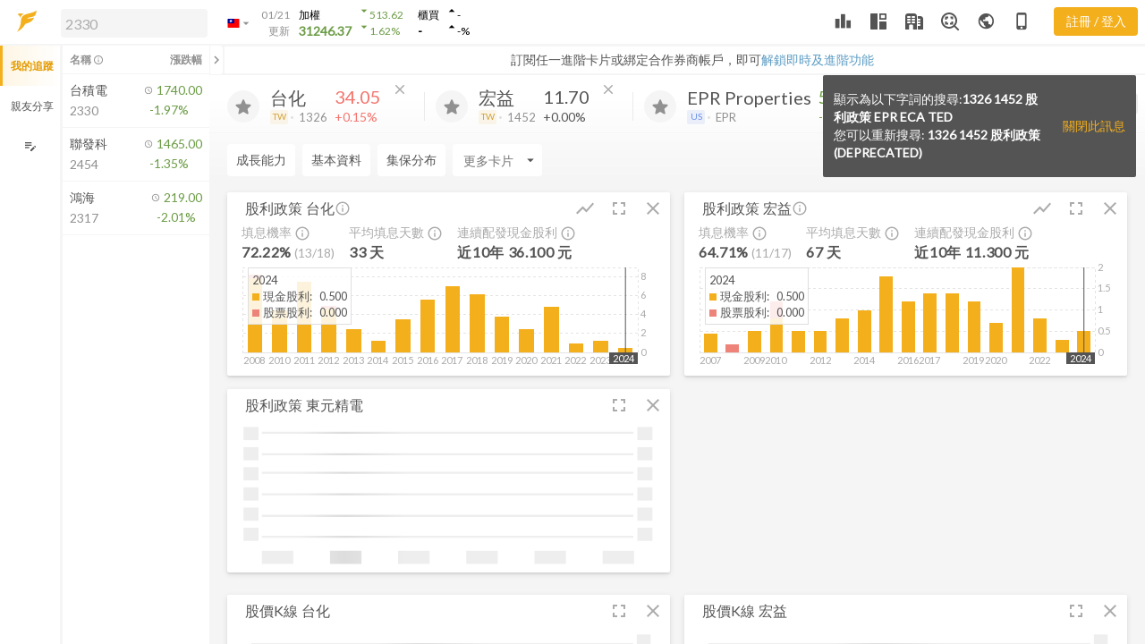

--- FILE ---
content_type: text/css; charset=utf-8
request_url: https://dk91kmsnfr6kg.cloudfront.net/desktop/assets/fugle-desktop.c094e993c4564f8266f9fe0115d7887e.css
body_size: 22483
content:
@charset "UTF-8";.col-lg,.col-lg-1,.col-lg-10,.col-lg-11,.col-lg-12,.col-lg-2,.col-lg-3,.col-lg-4,.col-lg-5,.col-lg-6,.col-lg-7,.col-lg-8,.col-lg-9,.col-lg-auto,.col-md,.col-md-1,.col-md-10,.col-md-11,.col-md-12,.col-md-2,.col-md-3,.col-md-4,.col-md-5,.col-md-6,.col-md-7,.col-md-8,.col-md-9,.col-md-auto,.col-sm,.col-sm-1,.col-sm-10,.col-sm-11,.col-sm-12,.col-sm-2,.col-sm-3,.col-sm-4,.col-sm-5,.col-sm-6,.col-sm-7,.col-sm-8,.col-sm-9,.col-sm-auto,.col-xl,.col-xl-1,.col-xl-10,.col-xl-11,.col-xl-12,.col-xl-2,.col-xl-3,.col-xl-4,.col-xl-5,.col-xl-6,.col-xl-7,.col-xl-8,.col-xl-9,.col-xl-auto{min-height:1px;position:relative;width:100%}@media (min-width:576px){.col-sm-1{flex:0 0 8.3333333333%;max-width:8.3333333333%}.col-sm-2{flex:0 0 16.6666666667%;max-width:16.6666666667%}.col-sm-3{flex:0 0 25%;max-width:25%}.col-sm-4{flex:0 0 33.3333333333%;max-width:33.3333333333%}.col-sm-5{flex:0 0 41.6666666667%;max-width:41.6666666667%}.col-sm-6{flex:0 0 50%;max-width:50%}.col-sm-7{flex:0 0 58.3333333333%;max-width:58.3333333333%}.col-sm-8{flex:0 0 66.6666666667%;max-width:66.6666666667%}.col-sm-9{flex:0 0 75%;max-width:75%}.col-sm-10{flex:0 0 83.3333333333%;max-width:83.3333333333%}.col-sm-11{flex:0 0 91.6666666667%;max-width:91.6666666667%}.col-sm-12{flex:0 0 100%;max-width:100%}.col-sm{flex-basis:0;flex-grow:1;max-width:100%}.col-sm-auto{flex:0 0 auto;max-width:none;width:auto}}@media (min-width:768px){.col-md-1{flex:0 0 8.3333333333%;max-width:8.3333333333%}.col-md-2{flex:0 0 16.6666666667%;max-width:16.6666666667%}.col-md-3{flex:0 0 25%;max-width:25%}.col-md-4{flex:0 0 33.3333333333%;max-width:33.3333333333%}.col-md-5{flex:0 0 41.6666666667%;max-width:41.6666666667%}.col-md-6{flex:0 0 50%;max-width:50%}.col-md-7{flex:0 0 58.3333333333%;max-width:58.3333333333%}.col-md-8{flex:0 0 66.6666666667%;max-width:66.6666666667%}.col-md-9{flex:0 0 75%;max-width:75%}.col-md-10{flex:0 0 83.3333333333%;max-width:83.3333333333%}.col-md-11{flex:0 0 91.6666666667%;max-width:91.6666666667%}.col-md-12{flex:0 0 100%;max-width:100%}.col-md{flex-basis:0;flex-grow:1;max-width:100%}.col-md-auto{flex:0 0 auto;max-width:none;width:auto}}@media (min-width:992px){.col-lg-1{flex:0 0 8.3333333333%;max-width:8.3333333333%}.col-lg-2{flex:0 0 16.6666666667%;max-width:16.6666666667%}.col-lg-3{flex:0 0 25%;max-width:25%}.col-lg-4{flex:0 0 33.3333333333%;max-width:33.3333333333%}.col-lg-5{flex:0 0 41.6666666667%;max-width:41.6666666667%}.col-lg-6{flex:0 0 50%;max-width:50%}.col-lg-7{flex:0 0 58.3333333333%;max-width:58.3333333333%}.col-lg-8{flex:0 0 66.6666666667%;max-width:66.6666666667%}.col-lg-9{flex:0 0 75%;max-width:75%}.col-lg-10{flex:0 0 83.3333333333%;max-width:83.3333333333%}.col-lg-11{flex:0 0 91.6666666667%;max-width:91.6666666667%}.col-lg-12{flex:0 0 100%;max-width:100%}.col-lg{flex-basis:0;flex-grow:1;max-width:100%}.col-lg-auto{flex:0 0 auto;max-width:none;width:auto}}@media (min-width:1200px){.col-xl-1{flex:0 0 8.3333333333%;max-width:8.3333333333%}.col-xl-2{flex:0 0 16.6666666667%;max-width:16.6666666667%}.col-xl-3{flex:0 0 25%;max-width:25%}.col-xl-4{flex:0 0 33.3333333333%;max-width:33.3333333333%}.col-xl-5{flex:0 0 41.6666666667%;max-width:41.6666666667%}.col-xl-6{flex:0 0 50%;max-width:50%}.col-xl-7{flex:0 0 58.3333333333%;max-width:58.3333333333%}.col-xl-8{flex:0 0 66.6666666667%;max-width:66.6666666667%}.col-xl-9{flex:0 0 75%;max-width:75%}.col-xl-10{flex:0 0 83.3333333333%;max-width:83.3333333333%}.col-xl-11{flex:0 0 91.6666666667%;max-width:91.6666666667%}.col-xl-12{flex:0 0 100%;max-width:100%}.col-xl{flex-basis:0;flex-grow:1;max-width:100%}.col-xl-auto{flex:0 0 auto;max-width:none;width:auto}}.container{margin-right:auto;margin-left:auto;padding-right:20px;padding-left:20px;width:100%}@media (min-width:576px){.container{max-width:540px}}@media (min-width:768px){.container{max-width:720px}}@media (min-width:992px){.container{max-width:960px}}@media (min-width:1200px){.container{max-width:1140px}}.container-fluid{margin-right:auto;margin-left:auto;padding-right:20px;padding-left:20px;width:100%}.row{display:flex;flex-wrap:wrap}.no-gutters{margin-right:0;margin-left:0}.no-gutters>.col,.no-gutters>[class*=col-]{padding-right:0;padding-left:0}@media (min-width:576px){.d-sm-block{display:block!important}.d-sm-flex{display:flex!important}.d-sm-inline{display:inline!important}.d-sm-inline-block{display:inline-block!important}.d-sm-none{display:none!important}}@media (min-width:768px){.d-md-block{display:block!important}.d-md-flex{display:flex!important}.d-md-inline{display:inline!important}.d-md-inline-block{display:inline-block!important}.d-md-none{display:none!important}}@media (min-width:992px){.d-lg-block{display:block!important}.d-lg-flex{display:flex!important}.d-lg-inline{display:inline!important}.d-lg-inline-block{display:inline-block!important}.d-lg-none{display:none!important}}@media (min-width:1200px){.d-xl-block{display:block!important}.d-xl-flex{display:flex!important}.d-xl-inline{display:inline!important}.d-xl-inline-block{display:inline-block!important}.d-xl-none{display:none!important}}@media (min-width:576px){.float-sm-left{float:left!important}.float-sm-none{float:none!important}.float-sm-right{float:right!important}}@media (min-width:768px){.float-md-left{float:left!important}.float-md-none{float:none!important}.float-md-right{float:right!important}}@media (min-width:992px){.float-lg-left{float:left!important}.float-lg-none{float:none!important}.float-lg-right{float:right!important}}@media (min-width:1200px){.float-xl-left{float:left!important}.float-xl-none{float:none!important}.float-xl-right{float:right!important}}@media (min-width:576px){.text-sm-center{text-align:center!important}.text-sm-left{text-align:left!important}.text-sm-right{text-align:right!important}}@media (min-width:768px){.text-md-center{text-align:center!important}.text-md-left{text-align:left!important}.text-md-right{text-align:right!important}}@media (min-width:992px){.text-lg-center{text-align:center!important}.text-lg-left{text-align:left!important}.text-lg-right{text-align:right!important}}@media (min-width:1200px){.text-xl-center{text-align:center!important}.text-xl-left{text-align:left!important}.text-xl-right{text-align:right!important}}:root{--watchListWidth:342px;--tradingWidth:375px;--layoutDuration:.2s;--headerHeight:3.125rem}.wrapper::-webkit-scrollbar{width:8px}.wrapper::-webkit-scrollbar-track{background-color:var(--t10)}.wrapper::-webkit-scrollbar-thumb{background-color:var(--t30)}.card-header{border:0}.custom-control+.custom-control{margin:0}.custom-checkbox:hover,a:hover{cursor:pointer}.s-scrollbar::-webkit-scrollbar:horizontal{height:8px}.title-box__text{font-size:1.25rem}.news-box{grid-template-columns:290px 1fr;grid-template-areas:"image title" "image text" "image btns";margin-bottom:25px}.news-box__image{grid-area:image;padding-right:25px}.news-box__title{grid-area:title}.news-box__title .h5,.news-box__title h5{font-size:1.25rem;line-height:1.5rem;margin-bottom:0}.news-box__text{grid-area:text;font-size:1rem;line-height:1.5rem}.news-box__btns{grid-area:btns}.pagination .page-item{margin-right:8px}.modal-watchlist-content__sort,.watchlist-box-body__sort{margin-top:-30px}.modal-watchlist-content__sort>ol,.watchlist-box-body__sort>ol{padding-top:30px}.notice-bulletin__close{background-color:var(--t30)}.row{margin-left:-8px;margin-right:-8px}.row.no-gutters{margin-left:0!important;margin-right:0!important}.col,.col-1,.col-10,.col-11,.col-12,.col-2,.col-3,.col-4,.col-5,.col-6,.col-7,.col-8,.col-9,.col-auto,.col-lg,.col-lg-1,.col-lg-10,.col-lg-11,.col-lg-12,.col-lg-2,.col-lg-3,.col-lg-4,.col-lg-5,.col-lg-6,.col-lg-7,.col-lg-8,.col-lg-9,.col-lg-auto,.col-md,.col-md-1,.col-md-10,.col-md-11,.col-md-12,.col-md-2,.col-md-3,.col-md-4,.col-md-5,.col-md-6,.col-md-7,.col-md-8,.col-md-9,.col-md-auto,.col-sm,.col-sm-1,.col-sm-10,.col-sm-11,.col-sm-12,.col-sm-2,.col-sm-3,.col-sm-4,.col-sm-5,.col-sm-6,.col-sm-7,.col-sm-8,.col-sm-9,.col-sm-auto,.col-xl,.col-xl-1,.col-xl-10,.col-xl-11,.col-xl-12,.col-xl-2,.col-xl-3,.col-xl-4,.col-xl-5,.col-xl-6,.col-xl-7,.col-xl-8,.col-xl-9,.col-xl-auto{padding-left:8px;padding-right:8px}.bubble-section .bubble-chart .x.axis text,.bubble-section .bubble-chart .y.axis text,.collection-card__stocks{font-size:.875rem}.youtube-video{width:100%;aspect-ratio:16/9}@media (min-width:768px){.px-md-3{padding-left:1rem;padding-right:1rem}.flex-md-row{-ms-flex-direction:row!important;flex-direction:row!important}}@media (min-width:1200px){.flex-xl-row{-ms-flex-direction:row!important;flex-direction:row!important}.pl-xl-3{padding-left:1rem!important}.pr-xl-3{padding-right:1rem!important}.mb-xl-0{margin-bottom:0!important}}.dropdown-menu .dropdown-watchlist-box{max-height:350px;min-width:175px;overflow-y:auto}.card-grid__ctrl .nav-tabs .nav-link:before,.dropdown-menu .dropdown-watchlist-box .dropdown-item .custom-control-label::after{top:0}.snackbar{width:350px}.snackbar.is-remind{top:55px;right:10px;bottom:initial;left:initial;transform:translateY(-110%)}.snackbar.is-remind.with-remind-bar{top:84px}.snackbar.is-remind.show{transform:translateY(0)}.snackbar .snackbar-body,.snackbar .snackbar-btn{padding:17px 12px}.snackbar .snackbar-btn:active{background-color:#262626}.is-trading .snackbar.is-remind{right:380px}.nav-tabs .nav-item{user-select:none}.nav-tabs .nav-item .nav-link:active,.tool-btn:active{background-color:var(--tTouch)}.card-news a:not([href]):hover{color:var(--link)}.card-grid,.table.table-hover tbody tr:hover,table.table-hover tbody tr:hover{background-color:#fff}.card-grid{display:grid;position:relative;word-wrap:break-word;border-radius:2px;grid-auto-rows:35px auto;grid-template-columns:auto auto auto 1fr auto 38px 38px;grid-template-areas:"title tip ctrl title-gutter switch-btn compress-btn remove-btn" "body body body body body body body";box-shadow:0 2px 2px 0 rgba(0,0,0,.08),0 2px 7px 0 rgba(0,0,0,.1)}.card-grid__title{grid-area:title;display:flex;align-items:center;font-size:1rem;color:var(--t50);padding-left:1rem;white-space:nowrap;overflow:hidden;cursor:move;cursor:grab;cursor:-moz-grab;cursor:-webkit-grab}.card-grid__tip{grid-area:tip;display:flex;margin-top:7px}.card-grid__ctrl{grid-area:ctrl;display:flex}.card-grid__title-gutter{grid-area:title-gutter;cursor:move;cursor:grab;cursor:-moz-grab;cursor:-webkit-grab}.card-grid__body{grid-area:body;padding:0 1rem;padding-bottom:5px;min-height:170px;width:100%}.card-grid__body.is-chart .card-body__table,.card-grid__body.is-table .card-body__chart{display:none}.card-grid__body.is-table.is-chart .card-body__chart,.card-grid__body.is-table.is-chart .card-body__table{display:block}.card-grid__body,.card-grid__body__chart{position:relative;overflow:hidden}.card-grid__header-btn{display:flex;align-content:center;align-items:center;justify-content:center;position:relative;min-width:30px;height:35px;cursor:pointer;text-align:center;font-size:.875rem;padding:7px;color:var(--f40)!important}.card-grid__ctrl .nav-tabs .nav-link:active,.card-grid__header-btn:active{background-color:rgba(84,84,84,.1)}.card-grid__header-btn.is-switch,.card-grid__header-btn.is-trading-view{grid-area:switch-btn}.card-grid__header-btn.is-compress{grid-area:compress-btn}.card-grid__header-btn.is-remove{grid-area:remove-btn}.card-grid__header-btn .dropdown-menu{width:fit-content!important}.card-grid__ctrl{min-width:170px}.card-grid__ctrl .nav-tabs{box-shadow:none}.card-grid__ctrl .nav-tabs .nav-link{font-size:.875rem;padding:5px 7px;min-height:auto;opacity:1;color:var(--f40)}.card-grid__ctrl .nav-tabs .nav-link.active{color:var(--f)}.card-grid__header-btn.is-switch{padding:0;position:relative}.card-grid__header-btn.is-switch .btn,.card-grid__header-btn.is-switch .dropdown-btn{color:var(--f40)!important;background-color:transparent!important}.card-grid__header-btn.is-switch .btn:active,.card-grid__header-btn.is-switch .btn:hover,.card-grid__header-btn.is-switch .dropdown-btn:active,.card-grid__header-btn.is-switch .dropdown-btn:hover{background-color:transparent!important}.card-grid__header-btn.is-switch .is-chart,.card-grid__header-btn.is-switch .is-table{height:40px;width:40px}.card-grid__header-btn.is-switch .icon-chart-table{height:40px}.card-grid__header-btn.is-switch .icon-table{width:38px}.card-grid__header-btn.is-switch .icon-chart,.card-grid__header-btn.is-switch .icon-chart-table{padding:7px;width:38px}.card-grid__header-btn.is-switch .icon-table{padding:6.5px}.card-grid__header-btn.is-switch .icon-table .material-icons,.card-grid__header-btn.is-switch .icon-table .material-icons-outlined{font-size:19px}.card-grid__header-btn.is-switch .md-icon-chart{position:absolute;font-size:18px;margin-left:-16px;margin-top:3px}.card-grid__header-btn.is-switch .md-icon-table{position:absolute;font-size:15px;margin-top:10px;margin-left:-6px}.card-grid__header-btn.is-switch .dropdown .btn{color:var(--f40);box-shadow:none}.card-grid__header-btn.is-switch .dropdown .btn:hover{background-image:none}.is-show-chart .card-grid__header-btn.is-switch .icon-chart{display:block}.is-show-chart .card-grid__header-btn.is-switch .icon-chart-table,.is-show-chart .card-grid__header-btn.is-switch .icon-table{display:none}.card-grid.is-show-chart.is-show-table .card-grid__header-btn.is-switch .icon-chart-table,.is-show-table .card-grid__header-btn.is-switch .icon-table{display:block}.card-grid.is-show-chart.is-show-table .card-grid__header-btn.is-switch .icon-chart,.card-grid.is-show-chart.is-show-table .card-grid__header-btn.is-switch .icon-table,.is-show-table .card-grid__header-btn.is-switch .icon-chart,.is-show-table .card-grid__header-btn.is-switch .icon-chart-table{display:none}.card-grid.is-show-chart.is-show-table .table-height{height:171px}.stock-dividend-card.card-grid.is-show-chart.is-show-table .table-height{height:191px}.stack-chart-card.card-grid.is-show-chart.is-show-table .table-height{height:218px}.stack-chart-card.card-grid.is-show-table .table-height{height:314px}.card-grid.is-show-table .table-height{height:337px}.card-grid.is-show-table .table-height__block{height:395px}.card-height,.table-height{overflow:auto}.table-height.is-full-table{height:385px}.card-grid.is-show-table .table-height__block.is-half,.card-height{height:164px}.card-height.is-full-height{height:383px}.news-card__content.is-card-height{height:100%;overflow:auto}@media (min-width:1384px){.is-trading.is-watchlist .is-combination .card-grid__title .card-name{display:none}}@media (min-width:1440px){.is-trading.is-watchlist .card-grid__tip{display:none}.is-trading.is-watchlist .card-grid__ctrl .nav-tabs .nav-link{padding:5px 3px}}@media (min-width:1680px){.is-trading.is-watchlist .card-grid__tip{display:flex}.is-trading.is-watchlist .card-grid__ctrl .nav-tabs .nav-link{padding:5px 7px}.is-trading.is-watchlist .card-grid__title .card-name,.is-trading.is-watchlist .is-combination .card-grid__title .card-name{display:block}.card-grid{grid-template-columns:auto auto auto 1fr auto 38px 38px}.card-grid__header-btn{min-width:38px}}.card-grid__header-btn .dropdown .dropdown-menu{margin-left:-54px}.dropdown-menu{padding:0}.dropdown-menu:before{box-shadow:0 8px 10px 1px rgba(0,0,0,.08),0 3px 14px 3px rgba(0,0,0,.06),0 4px 15px 0 rgba(0,0,0,.05)}.dropdown-menu__scroll-content{display:flex;max-height:500px;overflow-y:scroll}.dropdown-menu__scroll-content .dropdown-item{flex:0 0 auto;min-width:100px;font-size:.925rem}.dropdown-menu .dropdown-title{color:var(--f40);border-bottom:1px solid #efefef;background-color:#fff;padding:.25rem 1rem;font-size:80%;position:sticky;top:0;z-index:1;word-break:keep-all;margin-right:5px}.dropdown-menu .dropdown-content-with-scroll{max-height:90vh;overflow-y:auto}.dropdown-item{display:flex;padding:.5rem 1rem}.dropdown-item.banner{padding:.25rem .5rem}.dropdown-item img{width:100%}.dropdown-menu.dropdown-menu-sm{padding:5px 0;width:100%}.dropdown-menu.dropdown-menu-sm .dropdown-item{padding:2px 10px;font-size:80%}.dropdown-btn.active{background-color:var(--t20)!important}.is-header-dropdown{min-width:140px;margin-left:-40px;margin-top:10px}.is-bulletin-dropdown{width:255px;margin-left:-100px}.is-page-mode .is-bulletin-dropdown{margin-left:-110px}.dropdown-menu.is-add-stock-dropdown{min-width:170px;margin-left:-126px}.dropdown-menu.is-add-stock-dropdown .search-bar .search-bar__search-btn{top:7px}.dropdown-menu.is-add-stock-dropdown .search-bar .search-bar__clear-btn{display:none}.dropdown-secondary .dropdown-item{color:#fff!important;padding:.5rem 1rem}.dropdown-secondary .dropdown-item.active,.dropdown-secondary .dropdown-item:active,.dropdown-secondary .dropdown-item:focus,.dropdown-secondary .dropdown-item:hover{background-color:var(--s60)}.dropdown-secondary .dropdown-menu::before{background-color:var(--s)}@media (min-width:1200px){.is-header-dropdown{margin-left:-41px}}@media (min-width:1440px){.is-header-dropdown{margin-left:-56px}}.modal-lg{max-width:66.5rem}.setting-layout-modal{padding:0;background-color:var(--t20)}.modal-body{font-size:16px}.modal-body .modal-watchlist-content{max-height:300px;overflow-y:auto}.modal-body .modal-watchlist-content .modal-watchlist-content__sort .watchlist-group-li__name .form-control{padding:8px}.modal-body .modal-watchlist-content .modal-watchlist-content__sort .watchlist-group-li__delete,.modal-body .modal-watchlist-content .modal-watchlist-content__sort .watchlist-group-li__grab{opacity:0}.modal-body .modal-watchlist-content .modal-watchlist-content__sort .attempt-box__content:hover .watchlist-group-li__delete,.modal-body .modal-watchlist-content .modal-watchlist-content__sort .attempt-box__content:hover .watchlist-group-li__grab{opacity:1}.modal-header,.selector{position:relative}.modal-header .modal-close{position:absolute;right:-16px;top:-12px;z-index:10;font-size:20px;cursor:pointer;background-color:#fff;border-radius:50%;width:32px;height:32px}.modal-header.h4{font-size:20px}.selector{display:flex;color:var(--f);padding:20px 5px;border-bottom:1px solid var(--t25)}.selector.active,.selector:active,.selector:focus,.selector:hover{color:var(--f);background-color:var(--t25);text-decoration:none}.selector.has-arrow:before{position:absolute;right:15px;top:0;height:100%;width:20px;content:"";background-size:contain;background-repeat:no-repeat;background-position:center;background-image:url("data:image/svg+xml,%3Csvg xmlns='http://www.w3.org/2000/svg' width='24' height='24' viewBox='0 0 24 24'%3E%3Cpath fill='rgba(208,208,208,1)' d='M5.88 4.12L13.76 12l-7.88 7.88L8 22l10-10L8 2z'/%3E%3Cpath fill='none' d='M0 0h24v24H0z'/%3E%3C/svg%3E")}.attempt-box{position:relative;display:flex;width:100%;overflow:hidden;transform:translate3d(0,0,0)}.attempt-box,.attempt-box__btn,.attempt-box__content{transition:all .65s cubic-bezier(0,1,.5,1)}.attempt-box__content{position:relative;display:flex;width:100%;transform:translate3d(0,0,0)}.attempt-box__btn{position:absolute;top:0;right:0;width:50px;height:100%;color:#fff;background-color:var(--red);transform:translate3d(55px,0,0)}.attempt-box__btn:active{box-shadow:inset 100px 100px 100px rgba(0,0,0,.15)}.attempt-box.active .attempt-box__content.is-move-content{transform:translate3d(-20px,0,0)}.attempt-box.active .attempt-box__btn,iframe.trading-section.open{transform:translate3d(0,0,0)}.bubble-section,.input-group{display:flex;position:relative}.input-group{width:100%}.input-group .input-group-label{flex:0 0 auto;display:flex;justify-content:center;align-items:center;padding:0 8px;border-top-left-radius:4px;border-bottom-left-radius:4px;border-top-right-radius:0;border-bottom-right-radius:0;border:1px solid var(--t30);border-right:none}.input-group .input-group-label~.form-control{border-top-left-radius:0;border-bottom-left-radius:0;border-top-right-radius:4px;border-bottom-right-radius:4px}.input-group .form-control{flex:1 1 auto;border-top-right-radius:0;border-bottom-right-radius:0}.input-group .input-group-btn{border-top-left-radius:0;border-bottom-left-radius:0;border-top-right-radius:4px;border-bottom-right-radius:4px;min-width:50px;border:1px solid var(--t30);border-left:none;white-space:nowrap}.input-group.input-group-sm .form-control{padding:2px}.input-group.input-group-sm .input-group-btn{font-size:.9rem;min-width:40px;padding:0}.distribution-card .range-box{height:375px}.distribution-card .range-box__bar{height:365px}.distribution-card .range-box__slider{width:365px;left:-171px;top:191px}.per-rank-card .table-height{height:174px}.note-card .note-textarea__content{margin-top:-16px}.note-card .card-height{display:flex;flex-direction:column;overflow:hidden}.note-card .card-height.is-full-height{height:336px}.note-card .note-textarea__content,.note-card textarea{padding:0;font-size:.875rem}.note-card .note-textarea{height:calc(100% - 15px)}.bubble-section{height:550px}.bubble-section-chart{position:relative;width:calc(100% - 160px);border-right:1px solid var(--t20);padding:1rem}.bubble-section-menu{position:relative;width:160px;height:100%;display:flex;flex-direction:column}.bubble-section-menu__footer{font-size:.8rem;padding:.5rem 1rem;border-top:1px solid var(--t20)}.bubble-section-menu__box{padding:.5rem 1rem;height:100%;overflow-y:auto}.bubble-section .menu__item{display:flex;cursor:pointer;margin-bottom:.125rem}.bubble-section .menu__item.disabled .green,.bubble-section .menu__item.disabled .red{color:var(--f40)!important}.bubble-section .bubble-chart .red{fill:var(--red)!important}.bubble-section .bubble-chart .green{fill:var(--green)!important}.bubble-section .bubble-icon-0,.bubble-section .bubble-icon-1,.bubble-section .bubble-icon-2{opacity:.4}.bubble-section .bubble-icon-3,.bubble-section .bubble-icon-4,.bubble-section .bubble-icon-5{opacity:.6}.bubble-section .bubble-icon-6,.bubble-section .bubble-icon-7,.bubble-section .bubble-icon-8{opacity:.8}.bubble-section .bubble-icon-10,.bubble-section .bubble-icon-9{opacity:1}.bubble-section .chart-range{position:relative;width:100%}.bubble-section .chart-range input[type=range]{width:calc(100% - 10px)!important}.bubble-section .chart-range__date-box{background:var(--p);color:#fff;padding:.2rem;position:absolute;border-radius:4px;left:50%;top:28px;transform:translateX(-30px);font-size:80%;white-space:nowrap}.bubble-section .chart-range__date-box .arrow{position:absolute;background:0 0;top:-5px;left:27px;width:0;height:0;border-style:solid;border-width:0 10px 5px;border-color:transparent transparent var(--p) transparent}.bubble-section .chart-info{position:absolute;display:flex;right:10px;top:10px;width:285px}.bubble-section .chart-info .chart-info-color{display:flex;flex-direction:column}.bubble-section .chart-info .chart-info-color__box{display:flex}.bubble-section .chart-info .chart-info-color__box div:first-child .color__box-item{border-top-left-radius:6px;border-bottom-left-radius:6px}.bubble-section .chart-info .chart-info-color__box div:last-child .color__box-item{border-top-right-radius:6px;border-bottom-right-radius:6px}.bubble-section .chart-info .chart-info-color__box .color__box-item{width:20px;height:20px;cursor:pointer}.bubble-section .chart-info .chart-info-size{display:flex;flex-direction:column}.bubble-section .chart-info .chart-info-size .chart-info-size__box{display:flex;align-items:center}.bubble-section .chart-info .chart-info-size .size__box-item{width:18px;height:18px;border-radius:50%;border:1px solid var(--f)}.bubble-section .chart-info .chart-info-size .size__box-item.is-lg{width:24px;height:24px}.bubble-section .chart-info .chart-info-size .size__box-item.is-sm{width:12px;height:12px}.bubble-section .chart-info .chart-info-size .size__box-item.active{background-color:var(--t40)}.animate-circle,.animate-text{transition:all 1000ms ease;transition-property:cx,cy,r,opacity,fill,stroke}.animate-text{fill:var(--f);transition-property:transform;-moz-transition:all 1000ms ease}.bubble-selector-height{height:300px;overflow:auto}.industry-map{display:flex;width:100%}.industry-map__title{display:flex;justify-content:center;align-items:center;padding:0 .5rem;white-space:nowrap}.industry-map__chain{padding:0 .5rem}.industry-map__arrow{display:block;margin-right:10px;border-right:1px solid var(--t30)}.industry-map.is-single-chain .industry-map__arrow{background-size:cover}.nps-box{--nps-box-width:370px;position:fixed;right:calc(var(--nps-box-width)*-1 - 12px);bottom:36px;z-index:100;overflow:hidden;box-shadow:0 0 12px rgba(0,0,0,.125);transition:all .425s cubic-bezier(.4,.6,.2,1)}.nps-box.active{right:36px}.nps-box-body{height:240px}.is-trading .nps-box.active{right:calc(var(--tradingWidth) + 36px)}.body.dark-theme .nps-box{background-color:var(--t60)}.body.dark-theme .score-slider__items{background-color:var(--t40)}.market-rank-card{font-size:1rem;width:100%;height:100%;position:relative;display:flex;flex-direction:column;background-color:#fff;border-radius:4px;min-height:230px;color:var(--f);text-decoration:none;padding:16px 0 4px}.market-rank-card .table tbody tr,.market-rank-card .table thead tr{display:grid;grid-template-columns:168px 1fr 1fr 1fr 128px .02px}.market-rank-card .table tbody td,.market-rank-card .table thead td{align-self:center;padding-right:0}.market-rank-card .table thead tr{padding:0 16px 0 8px;border-bottom:1px solid var(--t30)}.market-rank-card .table thead td{height:26px;border:0;transform:translateY(1px)}.market-rank-card .table thead td.with-sort{border-bottom:1px solid var(--t50)}.market-rank-card .table thead td:not(.with-sort){color:var(--t40)}.market-rank-card .table tbody{transform:translateY(8px)}.market-rank-card .table tbody tr{height:51px;padding:0 16px 0 8px}.market-rank-card .table tbody td{border:0!important}.market-rank-card .table tbody td.market-rank__trade-btn{height:51px;position:absolute;right:0}.market-rank-card .star-btn{color:var(--t30)}.market-rank-card .star-btn.active{padding:unset}.market-rank-card .market-rank-bar-chart .bar-bottom-text{font-size:10px}@container (inline-size >= 984px){.market-rank-card .table tbody tr,.market-rank-card .table thead tr{grid-template-columns:119px 113px 96px 108px 0 .02px}.market-rank-card .table tbody .market-rank__line-chart,.market-rank-card .table thead .market-rank__line-chart{display:none}}.market-rank-bar-chart.has-selected .bar-group{opacity:.3}.market-rank-bar-chart.has-hover .bar-group:hover,.market-rank-bar-chart.has-selected .bar-group.active{opacity:1}.market-rank-bar-chart.has-hover .bar-overlay{cursor:pointer}.market-rank-bar-chart.has-hover .bar-group:hover.red .bar-rect,.market-rank-bar-chart.has-hover .bar-group:hover.red .bar-top-text{fill:var(--red60)!important}.market-rank-bar-chart.has-hover .bar-group:hover.green .bar-rect,.market-rank-bar-chart.has-hover .bar-group:hover.green .bar-top-text{fill:var(--green60)!important}.market-rank-bar-chart.has-hover .bar-group:hover .bar-rect,.market-rank-bar-chart.has-hover .bar-group:hover .bar-top-text{fill:var(--t50)!important}.market-rank-bar-chart .bar-group.red .bar-rect,.market-rank-bar-chart .bar-group.red .bar-top-text{fill:var(--red)!important}.market-rank-bar-chart .bar-group.green .bar-rect,.market-rank-bar-chart .bar-group.green .bar-top-text{fill:var(--green)!important}.market-rank-bar-chart .bar-group .bar-overlay{pointer-events:auto;fill:transparent}.market-rank-bar-chart .bar-group .bar-bottom-text,.market-rank-bar-chart .bar-group .bar-top-text{text-anchor:middle;fill:var(--text40)}.market-rank-bar-chart .bar-group .bar-rect{text-anchor:middle;fill:var(--t40)}.market-rank-bar-chart .percentage-bar{fill:var(--t40)}.market-rank-bar-chart .percentage-bar.red{fill:var(--red)!important}.market-rank-bar-chart .percentage-bar.green{fill:var(--green)!important}.market-rank-bar-chart .percentage-text{font-size:14px;transform:translateY(4px)}.market-rank-bar-chart .percentage-text.green{fill:var(--green)}.market-rank-bar-chart .percentage-text.red{fill:var(--red)}.hover-trade__wrapper{position:relative;height:100%}.hover-trade__btn{display:none;max-width:none;height:100%;width:56px;opacity:.9;position:absolute;top:0;right:0}.hover-trade__icon{width:24px}.collection-stock:hover .hover-trade__btn,.etf-topic:hover .hover-trade__btn,.market-rank:hover .hover-trade__btn{display:block}.order-onboarding .modal-dialog{min-width:1024px;max-width:1064px;width:75%}.order-onboarding-section{height:551px;align-items:center;border-radius:8px;background-image:url([data-uri])}.order-onboarding-section .close-button{position:absolute;top:16px;right:16px;z-index:1}.order-onboarding-section .content-box{width:100%;height:100%}.order-onboarding-section .content-box .left-content .right-fixed-image{position:absolute;height:425px;left:0;bottom:0}.order-onboarding-section .content-box .left-content .middle-fixed-image{position:absolute;width:100%;min-width:532px;padding-left:76px;padding-top:50px}.order-onboarding-section .content-box .left-content .gradient-show{position:absolute;width:534px;height:50%;bottom:0;background-image:linear-gradient(rgba(255,255,255,0),rgba(255,255,255,.75))}.order-onboarding-section .content-box .left-content .animation-block{width:100%;height:100%}.order-onboarding-section .content-box .left-content .animation-block .background-image{position:absolute;width:100%;height:100%;border-bottom-left-radius:8px;border-top-left-radius:8px}.order-onboarding-section .content-box .left-content .animation-block .center-fixed-anime{position:absolute;display:flex;width:100%;height:100%;transform:translateX(5px);justify-content:center;align-items:center}.order-onboarding-section,.order-onboarding-section .content-box .right-content{display:flex;flex-direction:column;justify-content:center}.order-onboarding-section .content-box .right-content .description-content{position:absolute;right:76px;left:120px;top:180px}.order-onboarding-section .content-box .right-content .description-content .description-text{font-size:16px}.order-onboarding-section .content-box .right-content .button-content{margin-left:120px;margin-right:76px;margin-top:150px}.order-onboarding-section .navigation-dots{display:flex;position:absolute;height:10px;bottom:24px}.order-onboarding-section .navigation-dots .dots{margin-right:8px;width:10px;border-radius:5px;padding:0}.order-onboarding .fade-item{opacity:0;transition:opacity .425s}.order-onboarding .fade-item.active{opacity:1}.dark-theme .order-onboarding-section{background-image:url([data-uri])}.dark-theme .order-onboarding .gradient-show{background-image:linear-gradient(rgba(64,68,81,0),#404451)!important}.realtime-price .nav-tabs .nav-link.realtime-price__select-btn{position:relative;padding:5px 2px}.realtime-price .nav-tabs .nav-link .simple-select.form-control{padding-right:13px}.realtime-price .nav-tabs .nav-link .simple-select.form-control.lg-select{padding-right:22px}.realtime-price__dot{background-color:var(--red);border-radius:50%;width:6px;height:6px;position:absolute;top:5px;right:4px}.realtime-price .invisible_div{width:100%;height:100%;position:absolute;top:0}.instructions-dialog .modal-header{font-size:16px}.instructions-dialog .modal-body{height:473px}.instructions-dialog .modal-body h2{font-size:12px;color:var(--t40);margin-bottom:8px}.instructions-dialog .modal-body .segmented-ctrl{border-radius:8px;height:32px;background-color:var(--t30)}.instructions-dialog .modal-body .segmented-ctrl .segmented-ctrl__active{padding:0 2px}.instructions-dialog .modal-body .segmented-ctrl .segmented-ctrl__active-box{border-radius:8px;height:28px}.instructions-dialog .modal-body .segmented-ctrl .segmented-ctrl__label{font-size:14px}.instructions-dialog .modal-body .segmented-ctrl.active-1 .segmented-ctrl__label:nth-of-type(3),.instructions-dialog .modal-body .segmented-ctrl.active-2 .segmented-ctrl__label:nth-of-type(2){color:var(--t40)}.instructions-dialog .modal-body .sub-switcher{width:150px;height:30px}.instructions-dialog .modal-body .sub-switcher button{width:50%;height:100%;background-color:var(--t20);font-size:14px}.instructions-dialog .modal-body .sub-switcher button:first-of-type{border-radius:4px 0 0 4px}.instructions-dialog .modal-body .sub-switcher button:last-of-type{margin-left:1px;border-radius:0 4px 4px 0}.instructions-dialog .modal-body .sub-switcher button.active-btn{font-weight:700}.instructions-dialog .modal-body .stock-timeline__wrapper{width:100%;display:flex;padding:24px 0 47px}.instructions-dialog .modal-body .stock-timeline__item{height:8px;margin-left:1px;position:relative}.instructions-dialog .modal-body .stock-timeline__item:first-child{margin-left:0;border-radius:2px 0 0 2px}.instructions-dialog .modal-body .stock-timeline__item:last-child{border-radius:0 2px 2px 0}.instructions-dialog .modal-body .stock-timeline__item__time{font-size:12px;position:absolute;top:12px;left:-16px;color:var(--t40)}.instructions-dialog .modal-body .stock-timeline__illustrate+.stock-timeline__illustrate{margin-left:12px}.instructions-dialog .modal-body .stock-timeline__illustrate__icon{width:8px;height:8px;border-radius:2px}.instructions-dialog .modal-body .stock-timeline__illustrate__text{font-size:12px;margin-left:4px}.instructions-dialog .modal-body .stock-timeline__timezone{font-size:12px;color:var(--t40)}.instructions-dialog .modal-body .stock-description__block+.stock-description__block,.instructions-dialog .modal-body .stock-label__block+.stock-label__block{margin-top:8px}.instructions-dialog .modal-body .stock-label__subblock{margin-right:14px}.instructions-dialog .modal-body .stock-label img{width:14px}.instructions-dialog .modal-body .stock-label__icon{font-size:10px;border:1px solid transparent;border-radius:2px;padding:0 2px}.instructions-dialog .modal-body .stock-label__text{font-size:14px;color:var(--t50)}#app-dialog .delete-account .modal-body,.instructions-dialog .modal-body .stock-description__block{font-size:14px}.instructions-dialog .modal-body .stock-description__link{font-size:14px;margin-left:12px}.instructions-dialog__content-box+.instructions-dialog__content-box{margin-top:16px;border-top:1px solid var(--t20);padding-top:16px}.body.dark-theme .instructions-dialog .modal-body h2{color:#919191}.body.dark-theme .instructions-dialog .modal-body .sub-switcher button{color:var(--t10);background-color:var(--t60)}.body.dark-theme .instructions-dialog .segmented-ctrl{background-color:var(--t50)}.body.dark-theme .instructions-dialog .segmented-ctrl.active-1 .segmented-ctrl__label:nth-of-type(3),.body.dark-theme .instructions-dialog .segmented-ctrl.active-2 .segmented-ctrl__label:nth-of-type(2){color:var(--f40)}.body.dark-theme .instructions-dialog .stock-timeline__item__time,.body.dark-theme .instructions-dialog__content-box{color:#919191}.body.dark-theme .instructions-dialog .stock-timeline__timezone{color:var(--f40)}.body.dark-theme .instructions-dialog .stock-description__block,.body.dark-theme .instructions-dialog .stock-label__text{color:var(--t10)}.body.dark-theme .instructions-dialog__content-box+.instructions-dialog__content-box{border-top-color:var(--t60)}.candle-chart .card-grid__ctrl{min-width:120px}.candle-chart .nav-tabs .nav-link.candle-chart__select-btn{position:relative;padding:5px 2px}.candle-chart .nav-tabs .nav-link.candle-chart__select-btn .simple-select.form-control{padding-right:13px}.candle-chart .nav-tabs .nav-link.candle-chart__select-btn .simple-select.form-control.lg-select{padding-right:22px}.candle-chart .nav-tabs .nav-link.candle-chart__light-select-btn__filter,.candle-chart .nav-tabs .nav-link.candle-chart__light-select-btn__highlight{position:relative;padding:5px 0 5px 2px}.candle-chart .nav-tabs .nav-link.candle-chart__light-select-btn__filter .simple-select.form-control{padding-right:5px}.candle-chart .nav-tabs .nav-link.candle-chart__light-select-btn__filter .simple-select.form-control.is-guest{padding-right:24px}.candle-chart .nav-tabs .nav-link.candle-chart__light-select-btn__filter .simple-select.form-control.md-select{padding-right:13px}.candle-chart .nav-tabs .nav-link.candle-chart__light-select-btn__filter .simple-select.form-control.lg-select,.candle-chart .nav-tabs .nav-link.candle-chart__light-select-btn__highlight .simple-select.form-control.lg-select{padding-right:22px}.candle-chart .nav-tabs .nav-link.candle-chart__light-select-btn__highlight .simple-select.form-control{padding-right:20px}.candle-chart .invisible_div{width:100%;height:100%;position:absolute;top:0}.candle-chart .legend-ma{display:flex;flex-wrap:wrap}.candle-chart .legend-ma__settings{display:inline-flex;align-items:center;font-size:12px;color:var(--t40)}.candle-chart .legend-ma .icon-settings{font-size:12px;margin-right:4px}.candle-chart__dot,.candle-chart__dot--lite{position:absolute;top:-6px;right:4px;font-size:10px;color:#fff;background-color:var(--red);padding:2px 4px;border-radius:100px;height:fit-content}.candle-chart__dot--lite{right:-2px}.candle-chart__dot--lite--lite{right:-2px}.candle-chart .adjusted-price-btn{height:24px}.body.dark-theme .candle-chart .legend-ma__settings{color:var(--f40)}.candle-chart-ma__header{font-size:16px}.candle-chart-ma__divider{border-top:1px solid var(--t20);padding-top:18px;margin-top:16px}.candle-chart-ma__drop-off-value{display:flex;justify-content:space-between;align-items:center;font-size:14px}.candle-chart-ma__drop-off-value.is-hide{visibility:hidden;opacity:0}.candle-chart-ma__drop-off-value .is-ios{margin-right:22px}.candle-chart-ma__drop-off-value+.candle-chart-ma__drop-off-value{margin-top:12px}#app-dialog .candle-chart-ma__input{padding-right:4px}.body.dark-theme .candle-chart-ma__divider{border-top-color:var(--t50)}.collection-row .col,.index-collection-row .col{flex:0 0 33.33%;max-width:33.33%}.homepage-grid__container{container-type:inline-size}.homepage-grid{display:grid;width:100%;grid-gap:16px;grid-template-areas:"hot-stock" "market-rank" "event-info" "hot-industry" "hot-screener" "hot-etf";grid-template-columns:100%;-webkit-grid-gap:16px;-webkit-grid-template-areas:"hot-stock" "market-rank" "event-info" "hot-industry" "hot-screener" "hot-etf";-webkit-grid-template-columns:100%}.homepage-grid,.homepage-grid__hot-industry__contents,.homepage-grid__hot-stock__contents,.watchlist-content-mask>div{position:relative}.homepage-grid__hot-industry__arrows,.homepage-grid__hot-stock__arrows{display:flex;width:100%;position:absolute;top:50%}.homepage-grid__hot-industry__arrow-left,.homepage-grid__hot-industry__arrow-right,.homepage-grid__hot-stock__arrow-left,.homepage-grid__hot-stock__arrow-right{width:28px;height:28px;background-color:#fff;box-shadow:0 0 15px 0 rgba(0,0,0,.12);border-radius:50%;position:absolute;transform:translateY(-50%);margin:0 12px;display:flex;justify-content:center;align-items:center;z-index:1;cursor:pointer}.homepage-grid__hot-industry__arrow-left,.homepage-grid__hot-stock__arrow-left{left:0}.homepage-grid__hot-industry__arrow-right,.homepage-grid__hot-stock__arrow-right{right:0}.homepage-grid__hot-stock__mask{position:absolute;top:0}.homepage-grid__hot-industry__mask{position:absolute}.homepage-grid__hot-industry__mask-left,.homepage-grid__hot-stock__mask-left{left:0;right:unset;background:linear-gradient(90deg,#f5f5f5 20.52%,rgba(245,245,245,0) 100%)}.homepage-grid__hot-industry__mask-right,.homepage-grid__hot-stock__mask-right{right:0;left:unset;background:linear-gradient(270deg,#f5f5f5 20.52%,rgba(245,245,245,0) 100%)}.homepage-grid__hot-stock{grid-area:hot-stock;display:flex;flex-direction:column}.homepage-grid__hot-stock__contents{margin:8px 0 0 -8px}.homepage-grid__hot-stock__cards{overflow:hidden;display:flex;width:100%}.homepage-grid__hot-stock__cards .col-lg-3{max-width:unset;padding:0 16px 0 0}.homepage-grid__hot-stock__cards .col-lg-3:last-child{padding-right:0}.homepage-grid__hot-stock__mask{width:112px;height:100%}.homepage-grid__hot-industry{grid-area:hot-industry;display:flex;flex-direction:column}.homepage-grid__hot-industry__contents{overflow:hidden}.homepage-grid__hot-industry .index-collection-row .col{width:50%}.homepage-grid__hot-industry .title-box,.homepage-grid__hot-screener .title-box,.homepage-grid__market-rank .title-box{display:flex;justify-content:space-between}.homepage-grid__hot-industry__mask{width:76px;height:calc(100% - 16px);top:8px;display:none}.homepage-grid__hot-industry__arrows{display:none}.homepage-grid__hot-screener{grid-area:hot-screener}.homepage-grid__market-rank{grid-area:market-rank;display:flex;flex-direction:column;height:100%}.homepage-grid__event-info{grid-area:event-info;display:flex;flex-direction:column}.homepage-grid__event-info__content{padding:0 8px;position:relative;overflow:hidden}.homepage-grid__hot-etf{grid-area:hot-etf;display:flex;flex-direction:column}@container (inline-size >= 624px){.homepage-grid__hot-stock__cards{overflow:unset}.homepage-grid__hot-stock__cards .col-lg-3{max-width:25%}.homepage-grid__hot-stock__arrows,.homepage-grid__hot-stock__mask{display:none}}@container (inline-size >= 984px){.homepage-grid{grid-template-areas:"hot-stock event-info" "hot-industry market-rank" "hot-screener market-rank" "hot-etf hot-etf";grid-template-columns:1fr 460px;-webkit-grid-template-areas:"hot-stock event-info" "hot-industry market-rank" "hot-screener market-rank" "hot-etf hot-etf";-webkit-grid-template-columns:1fr 460px}.homepage-grid:not(:has(>.homepage-grid__event-info)){grid-template-areas:"hot-stock market-rank" "hot-industry market-rank" "hot-screener market-rank" "hot-etf hot-etf";-webkit-grid-template-areas:"hot-stock market-rank" "hot-industry market-rank" "hot-screener market-rank" "hot-etf hot-etf"}.homepage-grid__hot-stock__cards{overflow:hidden}.homepage-grid__hot-stock__cards .col-lg-3{max-width:unset}.homepage-grid__hot-stock__arrows{display:flex}.homepage-grid__hot-stock__mask{display:block}.homepage-grid__hot-industry__contents.nowrap-cards .homepage-grid__hot-industry__cards{flex-wrap:nowrap;overflow:hidden}.homepage-grid__hot-industry__contents.nowrap-cards .homepage-grid__hot-industry__cards .col{min-width:244px;flex:unset;max-width:unset}.homepage-grid__hot-industry__contents.nowrap-cards .homepage-grid__hot-industry__arrows{display:flex}.homepage-grid__hot-industry__contents.nowrap-cards .homepage-grid__hot-industry__mask{display:block}}@container (inline-size >= 1252px){.homepage-grid__hot-stock__cards{overflow:unset}.homepage-grid__hot-stock__cards .col-lg-3{max-width:25%}.homepage-grid__hot-stock__arrows,.homepage-grid__hot-stock__mask{display:none}}.dark-theme .homepage-grid__hot-industry__arrow-left,.dark-theme .homepage-grid__hot-industry__arrow-right,.dark-theme .homepage-grid__hot-stock__arrow-left,.dark-theme .homepage-grid__hot-stock__arrow-right{background-color:var(--t50);box-shadow:0 0 15px 0 rgba(216,216,216,.1);color:#ccc}.dark-theme .homepage-grid__hot-industry__mask-left,.dark-theme .homepage-grid__hot-stock__mask-left{background:linear-gradient(90deg,#1d1d1d 20.52%,rgba(35,35,35,0) 100%)}.dark-theme .homepage-grid__hot-industry__mask-right,.dark-theme .homepage-grid__hot-stock__mask-right{background:linear-gradient(270deg,#1d1d1d 20.52%,rgba(35,35,35,0) 100%)}.body,body,footer,html{display:flex;flex-direction:column;width:100%}.body,body,html{height:100%}body>div.ember-view{width:100%;height:100%;overflow-x:hidden}.wrapper{scroll-behavior:smooth;padding-top:var(--headerHeight);padding-left:234px;padding-right:0;overflow-y:scroll;overflow-x:hidden;transition:transform var(--layoutDuration) cubic-bezier(.4,.6,.2,1)}.wrapper.show-banner{padding-top:calc(var(--headerHeight) + 34px)}.wrapper .container{max-width:1508px}.wrapper .container.is-trading-view{max-width:initial}.grid-layout{height:800px;width:100%}footer{background-color:var(--t25)}footer a,footer a:active,footer a:hover{color:var(--f);text-decoration:none}footer .footer-info{display:flex;flex-direction:row;padding:1rem}footer .footer-info__logo{min-width:200px}footer .footer-info__col{width:33.33333%}footer .footer-company{display:flex;font-size:80%;padding:.5rem;background-color:var(--t28)}footer .img-partner{width:75px}footer .logo-img{width:140px}footer .img-box{display:block;background-size:contain;background-repeat:no-repeat;background-position:center}footer .img-fugle-bot,footer .img-fugle-support{width:134px;height:45px;background-image:url(../images/social/img_fugle_support_light.png)}footer .img-fugle-bot{background-image:url(../images/social/img_fugle_bot_light.png)}footer .img-fugle-api{width:135px;height:45px;background-image:url(../images/social/img_fugle_api_light.png)}footer .img-fb,footer .img-ig{width:24px;height:24px;background-size:10px;background-image:url(../images/social/img_fb_light.png)}footer .img-ig{background-size:17px;background-image:url(../images/social/img_ig_light.png)}footer .img-line,footer .img-yt{width:24px;height:24px;background-image:url(../images/social/img_yt_light.png)}footer .img-line{background-image:url(../images/social/img_line_light.png)}.ui-draggable-dragging .card{box-shadow:0 8px 10px 1px rgba(0,0,0,.14),0 3px 14px 3px rgba(0,0,0,.12),0 4px 15px 0 rgba(0,0,0,.2)}#chatra.chatra--pos-right{transition:all .1s ease}.watchlist-group-content .twitter-typeahead .tt-dropdown-menu{width:185px}.add-stock-section .tt-dropdown-menu,.tt-dropdown-menu{position:absolute!important;top:100%!important}.is-trading .wrapper.market-box .container{padding-left:0}.collection-section__fullbox{min-height:500px}.card-link{box-shadow:none}.card-link__body{min-height:180px;padding:1rem;line-height:1.6;color:var(--f);text-decoration:none}.card-link__btn{padding:1rem;border-top:1px solid var(--t20);color:var(--link);text-align:center;cursor:pointer}.card-link:active,.card-link:focus,.card-link:hover{text-decoration:none;outline:0}@media (min-width:1280px){.is-trading .wrapper{padding-right:calc(var(--tradingWidth) - 8px)}.is-watchlist .wrapper{padding-left:var(--watchListWidth)}}@media (min-width:1480px){.is-trading .header{padding-right:var(--tradingWidth)}.is-trading .modal,.is-trading .modal-backdrop{width:calc(100% - var(--tradingWidth))}.is-watchlist.is-trading footer .footer-info__logo{min-width:auto}}@media (min-width:1680px){footer .footer-info__logo{min-width:300px}}.is-page-mode.is-trading .modal{width:100%}.is-page-mode .wrapper{padding-left:0!important;padding-right:0!important}.is-page-mode .market-box,.is-page-mode .trading-section,.is-page-mode .watchlist{display:none!important}.is-page-mode .header{padding-right:0!important}.is-page-mode .header__market,.is-page-mode .header__search{display:none}.is-page-mode .header__user{border-bottom:none}.is-page-mode .header__user-btn,.is-page-mode .header__user-btn__text{color:var(--f)!important}.is-page-mode .header__user-btn:active,.is-page-mode .header__user-btn:focus,.is-page-mode .header__user-btn:hover{color:var(--f)!important;background-color:var(--t28)}.is-page-mode .header__user-btn path,.is-page-mode .header__user-btn svg{fill:var(--f)}.is-page-mode .header__user-btn__text:active,.is-page-mode .header__user-btn__text:focus,.is-page-mode .header__user-btn__text:hover{color:var(--f)!important}.is-page-mode .header__logo{background-color:#fff}.is-page-mode .header .is-header-dropdown{margin-left:-95px}.is-full-mode .header{padding-right:0!important;background-color:transparent;border-bottom:unset}.is-full-mode .header__market,.is-full-mode .header__search,.is-full-mode .header__user{display:none}.is-full-mode .header__logo{border-bottom:none!important;background-color:transparent}.is-full-mode .wrapper{display:flex;height:100%;width:100%;padding:0!important}.is-full-mode .market-box,.is-full-mode .trading-section,.is-full-mode .watchlist{display:none!important}.is-full-mode .modal{width:100%}.setting-section{margin-bottom:10px}.setting-section .container{padding-left:70px;font-size:1rem}.setting-section .setting-header{height:5rem;border-bottom:1px solid var(--t28);padding-top:20px;position:sticky;top:0;z-index:3;background-color:var(--t10)}.setting-section .setting-header.setting-header-lg{height:6rem}.setting-section .setting-layout-box{max-height:initial}.setting-section .step-bar{margin-right:130px;margin-top:-10px}.setting-section .custom-control-description,.setting-section .custom-radio .custom-control-description{font-size:1rem}.setting-layout-box{max-height:initial;overflow:auto}.setting-layout-box .card .tool-btn{height:54px;line-height:2.5}.setting-layout-box .setting-layout-group{width:calc(100% + 30px);margin-left:-15px}.setting-layout-box .setting-layout-group .grid-layout{width:100%}.setting-layout-modal .setting-layout-box .modal-header{border-bottom:1px solid var(--t28)}.side-menu{position:fixed;display:flex;flex-direction:column;top:var(--headerHeight);left:0;width:50px;height:calc(100% - var(--headerHeight));background-color:var(--t10);border-right:1px solid var(--t28);z-index:4}.side-menu__profile{display:flex;padding:10px;height:calc(5rem - 1px);color:var(--f)!important}.side-menu__profile-img{width:30px;height:30px;border-radius:50%;margin:auto;overflow:hidden}.side-menu__profile-info{display:none}.side-menu__profile.active,.side-menu__profile:active,.side-menu__profile:focus,.side-menu__profile:hover{background-color:#eaeaea;text-decoration:none}.side-menu__body{height:calc(100% - 5rem)}.side-menu__item{position:relative;display:flex;font-size:1rem;color:var(--t45);padding:10px 0}.header__market svg,.side-menu__item-text{display:none}.side-menu__item::after,.side-menu__item::before{position:absolute;width:100%;content:""}.side-menu__item::before{top:0;border-top:1px solid #fff}.side-menu__item::after{top:-1px;border-top:1px solid var(--t28)}.side-menu__item:last-child::before{bottom:-1px;border-bottom:1px solid #fff}.side-menu__item:last-child::after{bottom:0;border-bottom:1px solid var(--t28)}.side-menu__item.active,.side-menu__item:active,.side-menu__item:focus,.side-menu__item:hover{background-color:var(--t20);color:var(--t60);text-decoration:none}.fugle-trade-box{display:block;background-color:#fff;border-radius:4px;box-shadow:0 2px 2px 0 rgba(0,0,0,.08),0 2px 7px 0 rgba(0,0,0,.1)}.fugle-trade-box__body{padding:20px 0;text-align:center;font-size:.9rem}.form-control-tappay{position:relative;height:40px}.credit-card-box{position:absolute;right:0;top:4px;display:flex}.credit-card-box .credit-img{height:30px;width:40px;background-position:center;background-size:contain;background-repeat:no-repeat;background-color:#fff;border-radius:4px;margin-right:6px;opacity:.3}.credit-card-box .credit-img.is-visa{background-image:url(../images/img_visa.png)}.credit-card-box .credit-img.is-mastercard{background-image:url(../images/img_mastercard.png)}.credit-card-box .credit-img.is-jcb{background-image:url(../images/img_jcb.png)}.credit-card-box .credit-img.active{opacity:1}#app-dialog .delete-account .modal-body li{line-height:21px}#app-dialog .delete-account .modal-body input{padding:8px 16px}#app-dialog .delete-account__hint{display:flex}#app-dialog .delete-account__hint svg{fill:var(--red);margin-right:4px;position:relative;top:3px;flex-shrink:0}#app-dialog .delete-account__highlight{color:var(--red);font-weight:700}@media (min-height:768px){.setting-layout-box{max-height:580px;overflow:auto}}@media (min-height:900px){.setting-layout-box{max-height:730px}}@media (min-height:1024px){.setting-layout-box{max-height:830px}}@media (min-width:1200px){.setting-section .container{padding-left:280px;font-size:1rem}.setting-section .border-right{border-right-width:1px!important}.side-menu{width:260px}.side-menu__profile-img{width:60px;height:60px}.side-menu__item-text{display:flex}.side-menu__profile-img{margin-right:10px;margin-left:initial}.side-menu__profile-info{display:block}}.header{position:fixed;display:flex;top:0;width:100%;height:var(--headerHeight);background:#fff;border-bottom:1px solid var(--t20);z-index:330;transition:all .2s cubic-bezier(.4,.6,.2,1)}.header__logo{height:50px}.header__market,.header__search,.header__user{height:50px;border-bottom:1px solid var(--t20)}.header__logo{display:flex;min-width:60px;height:var(--headerHeight);justify-content:center;align-items:center;border-bottom:1px solid var(--t20)}.header__logo-img,.header__user-btn__fugle_coin.animation img{width:30px;height:30px}.header__search{display:flex;max-width:174px;padding:10px 0 10px 8px}.header__search input{font-size:1.2rem}.header__market{display:flex;padding:8px 0 8px 16px;flex:1 1 auto;line-height:1.125rem}.header__market__switcher-btn{display:flex;align-items:center;width:40px;height:28px;border-radius:4px}.header__market__switcher-btn:hover{background-color:var(--t20)}.header__market__switcher-btn i{font-size:16px;position:relative;left:-1px;color:var(--t40)}.header__market__switcher-img{width:20px;height:20px}.header__market .dropdown{transform:translateY(1px);border-radius:4px}.header__market .dropdown-menu{transform:translateY(6px)}.header__market__dropdown{padding:4px}.header__market__dropdown-btn{display:flex;justify-content:space-between;align-items:center;width:112px;height:36px;border-radius:4px;font-size:14px}.header__market__dropdown-btn:hover{background-color:var(--t20)}.header__market__dropdown-btn img{width:16px;margin-right:8px}.header__market__dropdown-btn i{font-size:16px;color:var(--p)}.header__market__update{align-items:flex-end;color:var(--t40);font-size:12px;margin-right:12px}.header__market__change,.header__market__info{align-items:flex-start;font-size:12px}.header__market__info{margin-right:4px}.header__market__info-price{font-size:14px;font-weight:700}.header__market__change{padding-right:4px;flex-direction:column}.header__market__change-box{display:inline-flex}.header__market__change-box i{position:relative;left:2px;align-content:center}.header__user{position:relative;display:flex;margin-left:auto;text-align:right}.header__user-btn{display:flex;position:relative;min-width:40px;color:var(--f);justify-content:center;align-items:center;padding:0 6px;cursor:pointer}.header__user-btn .dropdown-menu{color:var(--f);cursor:auto}.header__user-btn:active,.header__user-btn:focus,.header__user-btn:hover{color:var(--f)!important;text-decoration:none;background-color:#e2e2e2}.header__user-btn:hover .header__user-btn__text{position:absolute;display:block;color:#fff;background-color:rgba(0,0,0,.8);border-radius:4px;padding:5px;transform:translateY(50px)}.header__user-btn:hover .header__user-btn__text::before{display:block;top:-7px}.header__user-btn__box{display:flex;justify-content:center;align-items:center;background-color:var(--p);padding:8px;border-radius:4px}.header__user-btn__dot{position:absolute;top:0;left:18px;width:10px;height:10px;border-radius:50%;background-color:var(--red)}.header__user-btn__fugle_coin{position:absolute;top:-7px;left:-10px}.header__user-btn__fugle_coin img{width:20px;height:20px}.header__user-btn__fugle_coin.animation{position:absolute;top:-9px;left:-16px}.header__user-btn__new{position:absolute;top:9px;left:-6px;font-size:8px;font-weight:700;padding:1px 4px;border-radius:20px;color:#fff!important;background-color:var(--red);transform:scale(.8)}.header__user-btn__icon,.header__user-btn__trigger{display:flex;justify-content:center;align-items:center}.header__user-btn__trigger{align-content:center}.header__user-btn__trigger .header__user-btn__dot{right:6px;left:inherit}.header__user-btn__icon{border-radius:50%;overflow:hidden}.header__user-btn__icon.is-user{width:30px;height:30px;margin-right:3px;background-color:#fff;background-size:contain}.header__user-btn__icon .icon-trade{width:20px;height:20px;margin-right:2px}.header__user-btn__text{display:none;font-size:.875rem;white-space:nowrap}.header__user-btn__text::before{content:"";position:absolute;top:-17px;left:calc(50% - 7px);width:0;height:0;border-style:solid;border-width:0 7.5px 7px;border-color:transparent transparent rgba(0,0,0,.8)}.body.dark-theme.is-page-mode .header__user-btn path,.body.dark-theme.is-page-mode .header__user-btn svg,.header__user-btn path,.header__user-btn svg{fill:var(--f)}.header__user-btn .icon-hot{font-size:1.3rem}.header__user-btn .prefix-notice{margin-top:-2px;margin-right:.25rem}.header__banner{width:calc(100% - 234px - 17px);height:34px;position:absolute;top:50px;right:0;background-color:#fff;border-top:2px solid var(--t20);border-bottom:2px solid var(--t20);z-index:-1;overflow:hidden}.header .login-btn,.header .login-btn:active,.header .login-btn:focus,.header .login-btn:hover{color:#fff;text-decoration:none;border-radius:4px}.header .btn{padding:9px}.header .user-box{width:80px;height:80px;margin:10px auto;overflow:hidden;border-radius:50%;background-color:#fff;background-size:contain;background-image:url(../images/default_user.svg)}.header .is-cta{height:38px;color:#fff!important;background-color:var(--p)!important;margin-top:6px}.is-watchlist .header__search{max-width:calc(var(--watchListWidth) - 60px)}.is-watchlist .header__banner{width:calc(100% - var(--watchListWidth) - 17px)}.is-trading .header__banner{right:calc(var(--tradingWidth) + 20px);width:calc(100% - 234px - var(--tradingWidth) - 17px - 20px)}.is-watchlist.is-trading .header__banner{width:calc(100% - var(--watchListWidth) - var(--tradingWidth) - 17px)}.card-group-header.fixed .card-group-header__price .stock-rate span,.get-contract-error-dialog .modal-body,.get-contract-error-dialog .modal-footer>button,.get-contract-error-dialog .modal-header,.sign-contract-dialog .modal-body,.sign-contract-dialog .modal-footer>button,.sign-contract-dialog .modal-header,.sign-contract-error-dialog .modal-body,.sign-contract-error-dialog .modal-footer>button,.sign-contract-error-dialog .modal-header{font-size:16px}.sign-contract-dialog .indent{padding-left:16px}.body.is-trading .header__user-btn__box,.body.is-trading .header__user-btn__box:hover{background-color:var(--t20)}.header-market-info-and-user-buttons-container{container-type:inline-size;container-name:header-market-info-and-user-buttons-container;display:flex;align-items:center;justify-content:space-between;width:100%;flex:1 1 auto;z-index:336}.header-market-info-and-user-buttons-container .tw-market .header__market__change{display:flex}.header-market-info-and-user-buttons-container .us-market .header__market__change{display:none}@container header-market-info-and-user-buttons-container (min-width: 870px){.header-market-info-and-user-buttons-container .tw-market .header__market__change,.header-market-info-and-user-buttons-container .us-market .header__market__change{display:flex}.header-market-info-and-user-buttons-container .tw-market svg{display:block}}@container header-market-info-and-user-buttons-container (min-width: 1110px){.header-market-info-and-user-buttons-container .header__user-btn .header__user-btn__text{display:block;position:relative;color:var(--f);background-color:transparent;border-radius:0;padding:0;transform:translateY(0)}.header-market-info-and-user-buttons-container .header__user-btn .header__user-btn__text::before{display:none}}.search-bar__clear-btn{display:block;right:16px;top:7px}.search-bar__clear-btn,.search-bar__recognition-btn,.search-bar__search-btn{font-size:.825rem}.search-bar .dropdown-item__icon{font-size:.725rem}.search-bar .form-control{border:0}.header .search-bar__dropdown{display:none;padding:1px;top:calc(100% - 1px)}.header .search-bar__dropdown::before{border-top-right-radius:0;border-top-left-radius:0;border:1px solid var(--t30)}.header .search-bar__dropdown-item{padding:.6rem 0}.header .search-bar__clear-btn{display:none}.header .search-bar__input{height:32px;width:164px;border-radius:4px;background-color:var(--t20);transition:all .2s cubic-bezier(.4,.6,.2,1);padding:0 0 0 5px;font-size:16px}.header .search-bar__input:hover{box-shadow:none}.body.dark-theme .watchlist-add-box .search-bar input::placeholder,.header .search-bar__input::placeholder{color:var(--f40)}.header .search-bar__search-btn{display:none;font-size:12px;top:2px;left:8px}.header .search-bar.is-recognition .search-bar__recognition-btn{display:none;font-size:12px;right:8px;top:2px}.header .search-bar.active .search-bar__input{border-bottom-right-radius:0;border-bottom-left-radius:0}.header .search-bar .search-bar__dropdown{display:block}.header .search-bar .dropdown-item__icon{display:none}.header.is-watchlist .search-bar:hover .search-bar__input{padding-left:38px}.header.is-watchlist .search-bar .search-bar__input{width:calc(var(--watchListWidth) - 60px - 8px);padding-left:38px}.card-group,.header.is-watchlist .search-bar .dropdown-item__icon,.header.is-watchlist .search-bar .search-bar__recognition-btn,.header.is-watchlist .search-bar .search-bar__search-btn{display:block}.card-group{min-height:500px;width:calc(100% + 66px);margin-left:-18px}.card-group-header__upper-left.is-combination::-webkit-scrollbar,.card-group::-webkit-scrollbar{display:none}.card-group .card{padding-bottom:10px}.card-group .trading-view-container{height:calc(100vh - 75px)}.card-group-header{position:sticky;display:flex;flex-direction:column;z-index:10;top:0;background:linear-gradient(180deg,#fff 24%,#f5f5f5 100%);width:calc(100% + 40px);transform:translateX(-20px);min-width:578px}.card-group-header__container{display:flex;border-bottom:1px solid var(--t20);z-index:1;container-type:inline-size;width:100%}.card-group-header__container .horizontal-line{width:calc(100% - 20px);height:0;background-color:var(--t20);position:absolute}.card-group-header__container:has(.is-second-line) .horizontal-line{height:1px;top:64px;width:calc(100% + 20px)}.card-group-header__upper-left{display:flex;flex-wrap:wrap;padding:10px 0 0 20px}.card-group-header__upper-left .dropdown{transform:translateY(10px)}.card-group-header__upper-left.is-combination{width:100%;overflow:auto;padding-top:6px}.card-group-header__upper-left:has(.card-group-header__volume-and-time.is-second-line) .card-group-header__important-date.is-second-line{transform:translateX(-16px)}.card-group-header__upper-left:has(.card-group-header__volume-and-time.is-second-line) .card-group-header__price .card-group-header__divider{visibility:hidden}.card-group-header__upper-left:has(.card-group-header__important-date.is-second-line) .card-group-header__volume-and-time .card-group-header__divider,.card-group-header__upper-left:not(:has(.card-group-header__important-date)) .card-group-header__volume-and-time .card-group-header__divider{visibility:hidden}.card-group-header__upper-right{width:fit-content;margin-left:auto;display:flex}.card-group-header__upper-right:has(.card-group-header__volume-and-time.is-second-line){position:absolute;top:16px;right:0}.card-group-header__divider{width:1px;height:20px;background-color:var(--t20);margin:0 16px}.card-group-header__info{display:flex;align-items:center}.card-group-header__info__wrapper{margin-left:12px}.card-group-header__info__top{font-size:20px;line-height:24px}.card-group-header__info__top .tooltip-content{position:absolute;top:38px;text-wrap:wrap;max-width:390px;opacity:0;background-color:var(--fs-tooltip-bg);color:#fff;word-break:break-word;padding:6px 8px;font-size:14px;line-height:21px;border-radius:8px;box-shadow:0 0 3px 0 rgba(0,0,0,.15);z-index:-1}.card-group-header__info__top.is-truncated .stock-name{cursor:pointer}.card-group-header__info__top.is-truncated:hover .tooltip-content{opacity:1;z-index:1}.card-group-header__info__bottom{display:flex;align-items:center;margin-top:1px}.card-group-header__info__category{font-size:10px;border-radius:2px;width:20px;height:16px;align-content:center;text-align:center}.card-group-header__important-date__icon i,.card-group-header__info__market,.card-group-header__info__symbol{font-size:13px;color:var(--t40)}.card-group-header__info__status{position:relative;top:-1px;font-size:10px;margin-right:4px}.card-group-header__info__item:not(:last-child)::after,.card-group-header__info__item:nth-child(2)::before{content:"•";margin:auto 2px;color:var(--t30);font-size:8px;position:relative;top:-2px}.card-group-header__price{display:flex;align-items:center}.card-group-header__price__trial{margin-right:12px;color:var(--t40)}.card-group-header__price__price{font-size:34px;line-height:34px}.card-group-header__price .stock-rate{display:flex;flex-direction:column;margin-left:12px}.card-group-header__price .stock-rate span{font-size:16px;line-height:16px}.card-group-header__price .stock-rate span:last-child{margin-top:4px}.card-group-header__price .is-non-realtime{margin-left:4px}.card-group-header__price__non-realtime{margin-left:4px;align-self:flex-end;display:flex;position:relative;align-items:center;top:-2px}.card-group-header__price__non-realtime-text{font-size:12px;color:var(--t40);margin-left:2px}.card-group-header__volume-and-time{display:flex;align-items:center}.card-group-header__volume-and-time-box{display:flex;flex-direction:column;justify-content:center}.card-group-header__volume-and-time.is-second-line{display:flex;flex-direction:row}.card-group-header__volume-and-time.is-second-line .card-group-header__volume-and-time-box{flex-direction:row}.card-group-header__volume-and-time.is-second-line .card-group-header__time{margin-left:16px}.card-group-header__time,.card-group-header__volume{display:flex;justify-content:space-between;font-size:13px}.card-group-header__time span:first-child,.card-group-header__volume span:first-child{color:var(--t40);margin-right:12px}.card-group-header__important-date{display:flex}.card-group-header__important-date__icon{margin-right:4px;position:relative;top:-1px;height:14px}.card-group-header__important-date-box{display:flex;flex-direction:column;flex-wrap:wrap;height:42px;font-size:13px;justify-content:center}.card-group-header__important-date .important-date-info__content{min-height:18px;margin-right:12px}.card-group-header__important-date.is-second-line .card-group-header__important-date{align-items:center}.card-group-header__important-date.is-second-line .card-group-header__important-date__icon{top:-4px}.card-group-header__important-date.is-second-line .card-group-header__important-date-box{flex-direction:row;align-items:center;height:unset}.card-group-header__price-notification .fs-tooltip-inner,.card-group-header__trading-view .fs-tooltip-inner{min-width:184px}.card-group-header__price-notification .fs-tooltip-inner .trading-view__content--unauthenticated,.card-group-header__trading-view .fs-tooltip-inner .trading-view__content--unauthenticated,.card-group-header__versus .fs-tooltip-inner .trading-view__content--unauthenticated{width:200px}.card-group-header__price-notification .fs-tooltip-inner .trading-view__content__title,.card-group-header__trading-view .fs-tooltip-inner .trading-view__content__title,.card-group-header__versus .fs-tooltip-inner .trading-view__content__title{font-size:16px;font-weight:700;text-align:center;margin:8px 0}.card-group-header__price-notification .fs-tooltip-inner .trading-view__content__description,.card-group-header__trading-view .fs-tooltip-inner .trading-view__content__description,.card-group-header__versus .fs-tooltip-inner .trading-view__content__description{text-align:center;margin-bottom:16px}.card-group-header__price-notification .price-notification-tooltip,.card-group-header__price-notification .trading-view-tooltip,.card-group-header__price-notification .versus-tooltip,.card-group-header__trading-view .price-notification-tooltip,.card-group-header__trading-view .trading-view-tooltip,.card-group-header__trading-view .versus-tooltip,.card-group-header__versus .price-notification-tooltip,.card-group-header__versus .trading-view-tooltip{border-left:1px solid var(--t20)}.card-group-header__price-notification .price-notification-tooltip.show-hint .fs-tooltip-inner,.card-group-header__price-notification .trading-view-tooltip.show-hint .fs-tooltip-inner,.card-group-header__price-notification .versus-tooltip.show-hint .fs-tooltip-inner,.card-group-header__trading-view .price-notification-tooltip.show-hint .fs-tooltip-inner,.card-group-header__trading-view .trading-view-tooltip.show-hint .fs-tooltip-inner,.card-group-header__trading-view .versus-tooltip.show-hint .fs-tooltip-inner,.card-group-header__versus .price-notification-tooltip.show-hint .fs-tooltip-inner,.card-group-header__versus .trading-view-tooltip.show-hint .fs-tooltip-inner,.card-group-header__versus .versus-tooltip.show-hint .fs-tooltip-inner{width:280px}.card-group-header__price-notification .price-notification-tooltip.show-hint .fs-tooltip-inner .fs-tooltip-inner-content,.card-group-header__price-notification .trading-view-tooltip.show-hint .fs-tooltip-inner .fs-tooltip-inner-content,.card-group-header__price-notification .versus-tooltip.show-hint .fs-tooltip-inner .fs-tooltip-inner-content,.card-group-header__trading-view .price-notification-tooltip.show-hint .fs-tooltip-inner .fs-tooltip-inner-content,.card-group-header__trading-view .trading-view-tooltip.show-hint .fs-tooltip-inner .fs-tooltip-inner-content,.card-group-header__trading-view .versus-tooltip.show-hint .fs-tooltip-inner .fs-tooltip-inner-content,.card-group-header__versus .price-notification-tooltip.show-hint .fs-tooltip-inner .fs-tooltip-inner-content,.card-group-header__versus .trading-view-tooltip.show-hint .fs-tooltip-inner .fs-tooltip-inner-content,.card-group-header__versus .versus-tooltip.show-hint .fs-tooltip-inner .fs-tooltip-inner-content{padding:12px}.card-group-header__price-notification .price-notification-tooltip.show-hint .fs-tooltip-inner .trading-view-hint,.card-group-header__price-notification .price-notification-tooltip.show-hint .fs-tooltip-inner .versus-hint,.card-group-header__price-notification .trading-view-tooltip.show-hint .fs-tooltip-inner .trading-view-hint,.card-group-header__price-notification .trading-view-tooltip.show-hint .fs-tooltip-inner .versus-hint,.card-group-header__price-notification .versus-tooltip.show-hint .fs-tooltip-inner .trading-view-hint,.card-group-header__price-notification .versus-tooltip.show-hint .fs-tooltip-inner .versus-hint,.card-group-header__trading-view .price-notification-tooltip.show-hint .fs-tooltip-inner .trading-view-hint,.card-group-header__trading-view .price-notification-tooltip.show-hint .fs-tooltip-inner .versus-hint,.card-group-header__trading-view .trading-view-tooltip.show-hint .fs-tooltip-inner .trading-view-hint,.card-group-header__trading-view .trading-view-tooltip.show-hint .fs-tooltip-inner .versus-hint,.card-group-header__trading-view .versus-tooltip.show-hint .fs-tooltip-inner .trading-view-hint,.card-group-header__trading-view .versus-tooltip.show-hint .fs-tooltip-inner .versus-hint,.card-group-header__versus .price-notification-tooltip.show-hint .fs-tooltip-inner .trading-view-hint,.card-group-header__versus .price-notification-tooltip.show-hint .fs-tooltip-inner .versus-hint,.card-group-header__versus .trading-view-tooltip.show-hint .fs-tooltip-inner .trading-view-hint,.card-group-header__versus .trading-view-tooltip.show-hint .fs-tooltip-inner .versus-hint,.card-group-header__versus .versus-tooltip.show-hint .fs-tooltip-inner .trading-view-hint,.card-group-header__versus .versus-tooltip.show-hint .fs-tooltip-inner .versus-hint{display:flex;flex-direction:column;cursor:auto}.card-group-header__price-notification .price-notification-tooltip.show-hint .fs-tooltip-inner .trading-view-hint__title,.card-group-header__price-notification .price-notification-tooltip.show-hint .fs-tooltip-inner .versus-hint__title,.card-group-header__price-notification .trading-view-tooltip.show-hint .fs-tooltip-inner .trading-view-hint__title,.card-group-header__price-notification .trading-view-tooltip.show-hint .fs-tooltip-inner .versus-hint__title,.card-group-header__price-notification .versus-tooltip.show-hint .fs-tooltip-inner .trading-view-hint__title,.card-group-header__price-notification .versus-tooltip.show-hint .fs-tooltip-inner .versus-hint__title,.card-group-header__trading-view .price-notification-tooltip.show-hint .fs-tooltip-inner .trading-view-hint__title,.card-group-header__trading-view .price-notification-tooltip.show-hint .fs-tooltip-inner .versus-hint__title,.card-group-header__trading-view .trading-view-tooltip.show-hint .fs-tooltip-inner .trading-view-hint__title,.card-group-header__trading-view .trading-view-tooltip.show-hint .fs-tooltip-inner .versus-hint__title,.card-group-header__trading-view .versus-tooltip.show-hint .fs-tooltip-inner .trading-view-hint__title,.card-group-header__trading-view .versus-tooltip.show-hint .fs-tooltip-inner .versus-hint__title,.card-group-header__versus .price-notification-tooltip.show-hint .fs-tooltip-inner .trading-view-hint__title,.card-group-header__versus .price-notification-tooltip.show-hint .fs-tooltip-inner .versus-hint__title,.card-group-header__versus .trading-view-tooltip.show-hint .fs-tooltip-inner .trading-view-hint__title,.card-group-header__versus .trading-view-tooltip.show-hint .fs-tooltip-inner .versus-hint__title,.card-group-header__versus .versus-tooltip.show-hint .fs-tooltip-inner .trading-view-hint__title,.card-group-header__versus .versus-tooltip.show-hint .fs-tooltip-inner .versus-hint__title{font-size:16px;font-weight:700;margin-bottom:12px}.card-group-header__price-notification .price-notification-tooltip.show-hint .fs-tooltip-inner .trading-view-hint__content,.card-group-header__price-notification .price-notification-tooltip.show-hint .fs-tooltip-inner .versus-hint__content,.card-group-header__price-notification .trading-view-tooltip.show-hint .fs-tooltip-inner .trading-view-hint__content,.card-group-header__price-notification .trading-view-tooltip.show-hint .fs-tooltip-inner .versus-hint__content,.card-group-header__price-notification .versus-tooltip.show-hint .fs-tooltip-inner .trading-view-hint__content,.card-group-header__price-notification .versus-tooltip.show-hint .fs-tooltip-inner .versus-hint__content,.card-group-header__trading-view .price-notification-tooltip.show-hint .fs-tooltip-inner .trading-view-hint__content,.card-group-header__trading-view .price-notification-tooltip.show-hint .fs-tooltip-inner .versus-hint__content,.card-group-header__trading-view .trading-view-tooltip.show-hint .fs-tooltip-inner .trading-view-hint__content,.card-group-header__trading-view .trading-view-tooltip.show-hint .fs-tooltip-inner .versus-hint__content,.card-group-header__trading-view .versus-tooltip.show-hint .fs-tooltip-inner .trading-view-hint__content,.card-group-header__trading-view .versus-tooltip.show-hint .fs-tooltip-inner .versus-hint__content,.card-group-header__versus .price-notification-tooltip.show-hint .fs-tooltip-inner .trading-view-hint__content,.card-group-header__versus .price-notification-tooltip.show-hint .fs-tooltip-inner .versus-hint__content,.card-group-header__versus .trading-view-tooltip.show-hint .fs-tooltip-inner .trading-view-hint__content,.card-group-header__versus .trading-view-tooltip.show-hint .fs-tooltip-inner .versus-hint__content,.card-group-header__versus .versus-tooltip.show-hint .fs-tooltip-inner .trading-view-hint__content,.card-group-header__versus .versus-tooltip.show-hint .fs-tooltip-inner .versus-hint__content{margin:12px 0}.card-group-header__price-notification .price-notification-tooltip.show-hint .fs-tooltip-inner .trading-view-hint__footer,.card-group-header__price-notification .price-notification-tooltip.show-hint .fs-tooltip-inner .versus-hint__footer,.card-group-header__price-notification .trading-view-tooltip.show-hint .fs-tooltip-inner .trading-view-hint__footer,.card-group-header__price-notification .trading-view-tooltip.show-hint .fs-tooltip-inner .versus-hint__footer,.card-group-header__price-notification .versus-tooltip.show-hint .fs-tooltip-inner .trading-view-hint__footer,.card-group-header__price-notification .versus-tooltip.show-hint .fs-tooltip-inner .versus-hint__footer,.card-group-header__trading-view .price-notification-tooltip.show-hint .fs-tooltip-inner .trading-view-hint__footer,.card-group-header__trading-view .price-notification-tooltip.show-hint .fs-tooltip-inner .versus-hint__footer,.card-group-header__trading-view .trading-view-tooltip.show-hint .fs-tooltip-inner .trading-view-hint__footer,.card-group-header__trading-view .trading-view-tooltip.show-hint .fs-tooltip-inner .versus-hint__footer,.card-group-header__trading-view .versus-tooltip.show-hint .fs-tooltip-inner .trading-view-hint__footer,.card-group-header__trading-view .versus-tooltip.show-hint .fs-tooltip-inner .versus-hint__footer,.card-group-header__versus .price-notification-tooltip.show-hint .fs-tooltip-inner .trading-view-hint__footer,.card-group-header__versus .price-notification-tooltip.show-hint .fs-tooltip-inner .versus-hint__footer,.card-group-header__versus .trading-view-tooltip.show-hint .fs-tooltip-inner .trading-view-hint__footer,.card-group-header__versus .trading-view-tooltip.show-hint .fs-tooltip-inner .versus-hint__footer,.card-group-header__versus .versus-tooltip.show-hint .fs-tooltip-inner .trading-view-hint__footer,.card-group-header__versus .versus-tooltip.show-hint .fs-tooltip-inner .versus-hint__footer{width:100%}.card-group-header__price-notification .price-notification-tooltip.show-hint .fs-tooltip-inner .trading-view-hint__footer button,.card-group-header__price-notification .price-notification-tooltip.show-hint .fs-tooltip-inner .versus-hint__footer button,.card-group-header__price-notification .trading-view-tooltip.show-hint .fs-tooltip-inner .trading-view-hint__footer button,.card-group-header__price-notification .trading-view-tooltip.show-hint .fs-tooltip-inner .versus-hint__footer button,.card-group-header__price-notification .versus-tooltip.show-hint .fs-tooltip-inner .trading-view-hint__footer button,.card-group-header__price-notification .versus-tooltip.show-hint .fs-tooltip-inner .versus-hint__footer button,.card-group-header__trading-view .price-notification-tooltip.show-hint .fs-tooltip-inner .trading-view-hint__footer button,.card-group-header__trading-view .price-notification-tooltip.show-hint .fs-tooltip-inner .versus-hint__footer button,.card-group-header__trading-view .trading-view-tooltip.show-hint .fs-tooltip-inner .trading-view-hint__footer button,.card-group-header__trading-view .trading-view-tooltip.show-hint .fs-tooltip-inner .versus-hint__footer button,.card-group-header__trading-view .versus-tooltip.show-hint .fs-tooltip-inner .trading-view-hint__footer button,.card-group-header__trading-view .versus-tooltip.show-hint .fs-tooltip-inner .versus-hint__footer button,.card-group-header__versus .price-notification-tooltip.show-hint .fs-tooltip-inner .trading-view-hint__footer button,.card-group-header__versus .price-notification-tooltip.show-hint .fs-tooltip-inner .versus-hint__footer button,.card-group-header__versus .trading-view-tooltip.show-hint .fs-tooltip-inner .trading-view-hint__footer button,.card-group-header__versus .trading-view-tooltip.show-hint .fs-tooltip-inner .versus-hint__footer button,.card-group-header__versus .versus-tooltip.show-hint .fs-tooltip-inner .trading-view-hint__footer button,.card-group-header__versus .versus-tooltip.show-hint .fs-tooltip-inner .versus-hint__footer button{border-radius:4px}.card-group-header__price-notification .price-notification-tooltip.show-hint .fs-tooltip-inner .trading-view-hint__content,.card-group-header__price-notification .price-notification-tooltip.show-hint .fs-tooltip-inner .trading-view-hint__title,.card-group-header__price-notification .price-notification-tooltip.show-hint .fs-tooltip-inner .versus-hint__content,.card-group-header__price-notification .price-notification-tooltip.show-hint .fs-tooltip-inner .versus-hint__title,.card-group-header__price-notification .trading-view-tooltip.show-hint .fs-tooltip-inner .trading-view-hint__content,.card-group-header__price-notification .trading-view-tooltip.show-hint .fs-tooltip-inner .trading-view-hint__title,.card-group-header__price-notification .trading-view-tooltip.show-hint .fs-tooltip-inner .versus-hint__content,.card-group-header__price-notification .trading-view-tooltip.show-hint .fs-tooltip-inner .versus-hint__title,.card-group-header__price-notification .versus-tooltip.show-hint .fs-tooltip-inner .trading-view-hint__content,.card-group-header__price-notification .versus-tooltip.show-hint .fs-tooltip-inner .trading-view-hint__title,.card-group-header__price-notification .versus-tooltip.show-hint .fs-tooltip-inner .versus-hint__content,.card-group-header__price-notification .versus-tooltip.show-hint .fs-tooltip-inner .versus-hint__title,.card-group-header__trading-view .price-notification-tooltip.show-hint .fs-tooltip-inner .trading-view-hint__content,.card-group-header__trading-view .price-notification-tooltip.show-hint .fs-tooltip-inner .trading-view-hint__title,.card-group-header__trading-view .price-notification-tooltip.show-hint .fs-tooltip-inner .versus-hint__content,.card-group-header__trading-view .price-notification-tooltip.show-hint .fs-tooltip-inner .versus-hint__title,.card-group-header__trading-view .trading-view-tooltip.show-hint .fs-tooltip-inner .trading-view-hint__content,.card-group-header__trading-view .trading-view-tooltip.show-hint .fs-tooltip-inner .trading-view-hint__title,.card-group-header__trading-view .trading-view-tooltip.show-hint .fs-tooltip-inner .versus-hint__content,.card-group-header__trading-view .trading-view-tooltip.show-hint .fs-tooltip-inner .versus-hint__title,.card-group-header__trading-view .versus-tooltip.show-hint .fs-tooltip-inner .trading-view-hint__content,.card-group-header__trading-view .versus-tooltip.show-hint .fs-tooltip-inner .trading-view-hint__title,.card-group-header__trading-view .versus-tooltip.show-hint .fs-tooltip-inner .versus-hint__content,.card-group-header__trading-view .versus-tooltip.show-hint .fs-tooltip-inner .versus-hint__title,.card-group-header__versus .price-notification-tooltip.show-hint .fs-tooltip-inner .trading-view-hint__content,.card-group-header__versus .price-notification-tooltip.show-hint .fs-tooltip-inner .trading-view-hint__title,.card-group-header__versus .price-notification-tooltip.show-hint .fs-tooltip-inner .versus-hint__content,.card-group-header__versus .price-notification-tooltip.show-hint .fs-tooltip-inner .versus-hint__title,.card-group-header__versus .trading-view-tooltip.show-hint .fs-tooltip-inner .trading-view-hint__content,.card-group-header__versus .trading-view-tooltip.show-hint .fs-tooltip-inner .trading-view-hint__title,.card-group-header__versus .trading-view-tooltip.show-hint .fs-tooltip-inner .versus-hint__content,.card-group-header__versus .trading-view-tooltip.show-hint .fs-tooltip-inner .versus-hint__title,.card-group-header__versus .versus-tooltip.show-hint .fs-tooltip-inner .trading-view-hint__content,.card-group-header__versus .versus-tooltip.show-hint .fs-tooltip-inner .trading-view-hint__title,.card-group-header__versus .versus-tooltip.show-hint .fs-tooltip-inner .versus-hint__content,.card-group-header__versus .versus-tooltip.show-hint .fs-tooltip-inner .versus-hint__title{color:var(--t10)}.card-group-header__price-notification .price-notification-tooltip.show-hint .fs-tooltip-inner .trading-view-hint .close-btn,.card-group-header__price-notification .price-notification-tooltip.show-hint .fs-tooltip-inner .versus-hint .close-btn,.card-group-header__price-notification .trading-view-tooltip.show-hint .fs-tooltip-inner .trading-view-hint .close-btn,.card-group-header__price-notification .trading-view-tooltip.show-hint .fs-tooltip-inner .versus-hint .close-btn,.card-group-header__price-notification .versus-tooltip.show-hint .fs-tooltip-inner .trading-view-hint .close-btn,.card-group-header__price-notification .versus-tooltip.show-hint .fs-tooltip-inner .versus-hint .close-btn,.card-group-header__trading-view .price-notification-tooltip.show-hint .fs-tooltip-inner .trading-view-hint .close-btn,.card-group-header__trading-view .price-notification-tooltip.show-hint .fs-tooltip-inner .versus-hint .close-btn,.card-group-header__trading-view .trading-view-tooltip.show-hint .fs-tooltip-inner .trading-view-hint .close-btn,.card-group-header__trading-view .trading-view-tooltip.show-hint .fs-tooltip-inner .versus-hint .close-btn,.card-group-header__trading-view .versus-tooltip.show-hint .fs-tooltip-inner .trading-view-hint .close-btn,.card-group-header__trading-view .versus-tooltip.show-hint .fs-tooltip-inner .versus-hint .close-btn,.card-group-header__versus .price-notification-tooltip.show-hint .fs-tooltip-inner .trading-view-hint .close-btn,.card-group-header__versus .price-notification-tooltip.show-hint .fs-tooltip-inner .versus-hint .close-btn,.card-group-header__versus .trading-view-tooltip.show-hint .fs-tooltip-inner .trading-view-hint .close-btn,.card-group-header__versus .trading-view-tooltip.show-hint .fs-tooltip-inner .versus-hint .close-btn,.card-group-header__versus .versus-tooltip.show-hint .fs-tooltip-inner .trading-view-hint .close-btn,.card-group-header__versus .versus-tooltip.show-hint .fs-tooltip-inner .versus-hint .close-btn{position:absolute;top:19px;right:6px}.card-group-header__price-notification .price-notification-tooltip.show-hint .fs-tooltip-inner .trading-view-hint .close-btn i,.card-group-header__price-notification .price-notification-tooltip.show-hint .fs-tooltip-inner .versus-hint .close-btn i,.card-group-header__price-notification .trading-view-tooltip.show-hint .fs-tooltip-inner .trading-view-hint .close-btn i,.card-group-header__price-notification .trading-view-tooltip.show-hint .fs-tooltip-inner .versus-hint .close-btn i,.card-group-header__price-notification .versus-tooltip.show-hint .fs-tooltip-inner .trading-view-hint .close-btn i,.card-group-header__price-notification .versus-tooltip.show-hint .fs-tooltip-inner .versus-hint .close-btn i,.card-group-header__trading-view .price-notification-tooltip.show-hint .fs-tooltip-inner .trading-view-hint .close-btn i,.card-group-header__trading-view .price-notification-tooltip.show-hint .fs-tooltip-inner .versus-hint .close-btn i,.card-group-header__trading-view .trading-view-tooltip.show-hint .fs-tooltip-inner .trading-view-hint .close-btn i,.card-group-header__trading-view .trading-view-tooltip.show-hint .fs-tooltip-inner .versus-hint .close-btn i,.card-group-header__trading-view .versus-tooltip.show-hint .fs-tooltip-inner .trading-view-hint .close-btn i,.card-group-header__trading-view .versus-tooltip.show-hint .fs-tooltip-inner .versus-hint .close-btn i,.card-group-header__versus .price-notification-tooltip.show-hint .fs-tooltip-inner .trading-view-hint .close-btn i,.card-group-header__versus .price-notification-tooltip.show-hint .fs-tooltip-inner .versus-hint .close-btn i,.card-group-header__versus .trading-view-tooltip.show-hint .fs-tooltip-inner .trading-view-hint .close-btn i,.card-group-header__versus .trading-view-tooltip.show-hint .fs-tooltip-inner .versus-hint .close-btn i,.card-group-header__versus .versus-tooltip.show-hint .fs-tooltip-inner .trading-view-hint .close-btn i,.card-group-header__versus .versus-tooltip.show-hint .fs-tooltip-inner .versus-hint .close-btn i{color:#ccc;font-size:18px}.card-group-header__versus .fs-tooltip-inner{min-width:100px}.card-group-header__versus .versus-tooltip{border-left:1px solid var(--t20)}.card-group-header__versus .versus-tooltip.is-dropdown .fs-tooltip-inner{opacity:0}.card-group-header__versus .versus-icon{border-radius:4px;width:24px;height:24px;background-color:#eaeaea;color:#000;display:flex;justify-content:center;align-items:center;font-size:10px;font-weight:700}.card-group-header__price-notification .price-notification-btn,.card-group-header__price-notification .trading-view-btn,.card-group-header__price-notification .versus-btn,.card-group-header__trading-view .price-notification-btn,.card-group-header__trading-view .trading-view-btn,.card-group-header__trading-view .versus-btn,.card-group-header__versus .price-notification-btn,.card-group-header__versus .trading-view-btn,.card-group-header__versus .versus-btn{display:flex;justify-content:center;align-items:center;width:40px;height:64px;padding:0!important;margin:0!important;background-color:transparent;transition:height .3s}.card-group-header__price-notification .price-notification-btn:hover,.card-group-header__price-notification .trading-view-btn:hover,.card-group-header__price-notification .versus-btn:hover,.card-group-header__trading-view .price-notification-btn:hover,.card-group-header__trading-view .trading-view-btn:hover,.card-group-header__trading-view .versus-btn:hover,.card-group-header__versus .price-notification-btn:hover,.card-group-header__versus .trading-view-btn:hover,.card-group-header__versus .versus-btn:hover{background-color:var(--t20)}.card-group-header__important-date,.card-group-header__info,.card-group-header__price,.card-group-header__volume-and-time{padding-bottom:10px}.card-group-header .is-second-line{padding-top:12px}.card-group-header .is-second-line .card-group-header__divider{height:1px;background-color:transparent}.card-group-header .combination-group-info__divider{width:1px;height:32px;background-color:#eaeaea;margin:auto 12px}.card-group-header .combination-group-info__item{display:flex;align-items:center}.card-group-header .combination-group-info__info{margin-left:12px}.card-group-header .combination-group-info__info .stock-name{font-size:20px;line-height:20px}.card-group-header .combination-group-info__info .stock-info{display:flex;align-items:center;margin-top:3px}.card-group-header .combination-group-info__price{margin-left:8px}.card-group-header .combination-group-info__price .stock-price{font-size:20px;line-height:20px;margin-bottom:3px}.card-group-header .combination-group-info__trial{margin-left:10px;line-height:21px;color:var(--t40);align-self:flex-start;position:relative;top:5px}.card-group-header .combination-group-info__close-btn{margin-left:6px;align-self:flex-start;position:relative;top:-4px;font-size:16px}.card-group-header .combination-group-info .dropdown{position:fixed!important;z-index:1}.card-group-header .combination-group-info .fs-tooltip-inner-content{position:fixed;max-width:300px;text-wrap:wrap}.card-group-header.fixed .card-group-header__important-date,.card-group-header.fixed .card-group-header__info__bottom,.card-group-header.fixed .card-group-header__volume-and-time{display:none}.card-group-header.fixed .card-group-header__important-date,.card-group-header.fixed .card-group-header__info,.card-group-header.fixed .card-group-header__price,.card-group-header.fixed .card-group-header__volume-and-time{padding-bottom:6px}.card-group-header.fixed .card-group-header__upper-left{padding-top:6px}.card-group-header.fixed .card-group-header__upper-left.is-combination{padding-top:0}.card-group-header.fixed .card-group-header__price__price{font-size:24px;line-height:24px}.card-group-header.fixed .card-group-header__price__non-realtime{align-self:unset;top:3px}.card-group-header.fixed .card-group-header__price .stock-rate{flex-direction:row;position:relative;top:3px}.card-group-header.fixed .card-group-header__price .stock-rate span:last-child{margin:0 0 0 8px}.card-group-header.fixed .card-group-header__price .card-group-header__divider{display:none}.card-group-header.fixed .card-group-header__price-notification .trading-view-btn,.card-group-header.fixed .card-group-header__price-notification .versus-btn,.card-group-header.fixed .card-group-header__trading-view .trading-view-btn,.card-group-header.fixed .card-group-header__trading-view .versus-btn,.card-group-header.fixed .card-group-header__versus .trading-view-btn,.card-group-header.fixed .card-group-header__versus .versus-btn{height:48px}.card-group-header.fixed .combination-group-info{margin-top:0}.card-group-header.fixed .combination-group-info .stock-change-price,.card-group-header.fixed .combination-group-info .stock-info{display:none}.card-group-header.fixed .combination-group-info .stock-price{margin-bottom:0}.card-group-header.fixed .combination-group-info__trial{align-self:center;top:0}.card-group-header.fixed .combination-group-info__close-btn{top:0}.card-item{margin:0 .5rem}.card-item .modal,.card-item .modal-backdrop{width:calc(100% - 17px)!important}.card-item .modal-backdrop{right:9px;bottom:15px;left:8px}.recommend-cards-box{display:flex;padding:12px 20px 8px}.recommend-cards-box .research-report-link__btn{display:flex;align-items:center}.recommend-cards-box .research-report-link__icon{font-size:14px;margin-right:4px}.recommend-cards-box .research-report-link__divider{width:1px;height:16px;background-color:#eaeaea;margin:auto 12px}.recommend-cards-box .recommend-card{margin-right:8px}.recommend-cards-box .input-combobox .dropdown{position:initial}.recommend-cards-box .input-combobox{position:initial;max-width:100px}.recommend-cards-box .input-combobox input{color:var(--f);border:0;width:100%;outline:0;padding:8px 18px 8px 12px}.recommend-cards-box .input-combobox__arrow{position:absolute;top:13px;right:4px;pointer-events:none}.recommend-cards-box .dropdown .layout-block{display:flex;align-items:center}.recommend-cards-box .dropdown .layout-btn{display:flex;justify-content:center;align-items:center;padding:8px 12px;height:36px}.recommend-cards-box .dropdown .layout-icon{font-size:14px;margin-right:4px}.recommend-cards-box .dropdown .dropdown-icon{margin-left:6px}.recommend-cards-box .dropdown .dropdown-item .material-icons{position:relative;top:-2px}.recommend-cards-box .dropdown-item,.recommend-cards-box .dropdown-item .material-icons{font-size:16px}.recommend-cards-box .input-combobox input,.recommend-cards-box .recommend-card,.recommend-cards-box .research-report-link__btn{height:36px;border-radius:4px}@container (inline-size > 868px){.card-group-header__price-notification .price-notification-btn,.card-group-header__price-notification .trading-view-btn,.card-group-header__price-notification .versus-btn,.card-group-header__trading-view .price-notification-btn,.card-group-header__trading-view .trading-view-btn,.card-group-header__trading-view .versus-btn,.card-group-header__versus .price-notification-btn,.card-group-header__versus .trading-view-btn,.card-group-header__versus .versus-btn{width:64px}}.body.dark-theme .card-group-header{background:linear-gradient(180deg,#0b0b0b 22.63%,#1d1d1d 100%)}.body.dark-theme .card-group-header__container{border-bottom:1px solid var(--t60)}.body.dark-theme .card-group-header__container .horizontal-line,.body.dark-theme .card-group-header__divider{background-color:var(--t60)}.body.dark-theme .card-group-header__important-date__icon i,.body.dark-theme .card-group-header__info__market,.body.dark-theme .card-group-header__info__symbol,.body.dark-theme .card-group-header__price__non-realtime-text,.body.dark-theme .card-group-header__price__trial{color:var(--t20)}.body.dark-theme .card-group-header__time span:first-child,.body.dark-theme .card-group-header__volume span:first-child{color:var(--t20)}.body.dark-theme .card-group-header__price-notification .price-notification-tooltip,.body.dark-theme .card-group-header__price-notification .trading-view-tooltip,.body.dark-theme .card-group-header__price-notification .versus-tooltip,.body.dark-theme .card-group-header__trading-view .price-notification-tooltip,.body.dark-theme .card-group-header__trading-view .trading-view-tooltip,.body.dark-theme .card-group-header__trading-view .versus-tooltip,.body.dark-theme .card-group-header__versus .price-notification-tooltip,.body.dark-theme .card-group-header__versus .trading-view-tooltip,.body.dark-theme .card-group-header__versus .versus-tooltip{border-left:1px solid var(--t60)}.body.dark-theme .card-group-header__price-notification .price-notification-btn,.body.dark-theme .card-group-header__price-notification .trading-view-btn,.body.dark-theme .card-group-header__price-notification .versus-btn,.body.dark-theme .card-group-header__trading-view .price-notification-btn,.body.dark-theme .card-group-header__trading-view .trading-view-btn,.body.dark-theme .card-group-header__trading-view .versus-btn,.body.dark-theme .card-group-header__versus .price-notification-btn,.body.dark-theme .card-group-header__versus .trading-view-btn,.body.dark-theme .card-group-header__versus .versus-btn,.watchlist-group__item.is-add.active:before,.watchlist-group__item.is-add:hover:before{background-color:transparent}.body.dark-theme .card-group-header__price-notification .versus-icon,.body.dark-theme .card-group-header__trading-view .versus-icon,.body.dark-theme .card-group-header__versus .versus-icon{background-color:var(--t40);color:var(--f)}.body.dark-theme .card-group-header .combination-group-info__divider,.body.dark-theme .card-group-header__price-notification .price-notification-btn:hover,.body.dark-theme .card-group-header__price-notification .trading-view-btn:hover,.body.dark-theme .card-group-header__price-notification .versus-btn:hover,.body.dark-theme .card-group-header__trading-view .price-notification-btn:hover,.body.dark-theme .card-group-header__trading-view .trading-view-btn:hover,.body.dark-theme .card-group-header__trading-view .versus-btn:hover,.body.dark-theme .card-group-header__versus .price-notification-btn:hover,.body.dark-theme .card-group-header__versus .trading-view-btn:hover,.body.dark-theme .card-group-header__versus .versus-btn:hover{background-color:var(--t70)}.body.dark-theme .card-group-header .combination-group-info__trial{color:var(--t20)}.body.dark-theme .recommend-cards-box .research-report-link__divider{background-color:var(--t60)}.watchlist{position:fixed;display:flex;top:var(--headerHeight);left:0;height:calc(100% - var(--headerHeight));width:234px;z-index:300;background-color:var(--t10);transition:width var(--layoutDuration) cubic-bezier(.4,.6,.2,1);border-top:1px solid var(--t20)}.watchlist.is-not-login .watchlist-box,.watchlist.is-not-login.open,.watchlist.open{width:var(--watchListWidth)}.watchlist.is-not-login.open .watchlist-box{width:100%}.watchlist.open{box-shadow:0 0 17px 0 rgba(0,0,0,.14),0 8px 9px 0 rgba(0,0,0,.12)}.watchlist.open .watchlist-box{width:calc(var(--watchListWidth) - 67px)}.watchlist.open .watchlist-box-body.stop-scrolling{overflow-y:hidden}.watchlist.open .watchlist-tool-box{padding-left:8px}.watchlist.open .watchlist-tool-box.with-label{padding-left:20px}.watchlist.open .watchlist-tool-box.fix-double-line-height{display:flex;justify-content:space-between;height:28px}.watchlist.open .watchlist-tool-box-left{margin-right:40px}.watchlist.open .watchlist-tool-box-right{padding:0 4px}.watchlist.open .btn-tool-icon.is-arrow{width:initial}.watchlist.open .btn-tool-icon.is-arrow .icon-arrow{transform:rotate(0deg)}.watchlist.open .watchlist-notification{width:calc(var(--watchListWidth) - 74px);opacity:1;transition-property:width,opacity;transition-duration:var(--layoutDuration);transition-timing-function:cubic-bezier(.4,.6,.2,1)}.watchlist-group{width:70px;color:var(--t40);background-color:#fff;overflow-y:auto;overflow-x:hidden;border-right:3px solid var(--t20)}.watchlist-box-body.s-scrollbar::-webkit-scrollbar,.watchlist-group::-webkit-scrollbar{width:0}.watchlist-group__item{position:relative;display:flex;cursor:pointer;min-height:45px;padding:6px 4px 6px 12px;user-select:none;align-items:center;word-break:break-word;justify-content:flex-start;font-size:12px;color:var(--f)}.watchlist-group__item:first-child{border-top:none}.watchlist-group__item:hover{background-color:var(--t10);color:var(--f)}.watchlist-group__item.active{color:var(--p60);border-left:3px solid var(--p);background:linear-gradient(90deg,rgba(244,175,28,.11) 7.41%,rgba(244,175,28,0) 100.93%);padding-left:9px;font-weight:700}.watchlist-group__item.is-add{display:flex;justify-content:center;padding:10px 0;color:var(--f)}.watchlist-box{display:flex;flex-direction:column;width:164px;height:100%;transition:width var(--layoutDuration) cubic-bezier(.4,.6,.2,1);background-color:#fff;overflow:auto}.watchlist-box-body{height:100%;overflow-y:auto}.watchlist-notification{justify-content:space-between;padding:12px 0 8px 8px;width:0;opacity:0;height:36px;position:fixed;bottom:0;background-color:#fff;border-top:1px solid var(--t20);font-size:12px;transition:width var(--layoutDuration) cubic-bezier(.4,.6,.2,1)}.watchlist-notification,.watchlist-notification__left{display:flex;align-items:center}.watchlist-notification__left p{margin:0 4px}.watchlist-notification__btn{height:36px;color:var(--t40)}.watchlist-notification__setting{position:absolute;right:-161px;bottom:0;width:202px;background-color:#fff;padding:4px;box-shadow:0 0 24px 0 rgba(0,0,0,.08);border-radius:4px}.watchlist-notification__setting-bottom,.watchlist-notification__setting-top{padding:8px;display:flex;margin:0}.watchlist-notification__setting-top{align-items:center;justify-content:space-between;font-size:14px;color:var(--f)}.watchlist-notification__setting-bottom{flex-direction:column;font-size:12px;border-top:1px solid var(--t20)}.watchlist-notification__switch{padding-left:2.5rem}.watchlist-add-box{position:relative;height:48px;border-bottom:1px solid var(--t20);margin-bottom:36px}.watchlist-add-box .search-bar.active .search-bar__clear-btn{display:block;opacity:.6}.watchlist-add-box .search-bar .search-bar__dropdown::before{border-radius:0}.watchlist-add-box .search-bar .search-bar__input{border:0;font-size:1rem;padding:12px;background-color:transparent}.watchlist-add-box .search-bar .search-bar__input::placeholder{color:var(--t40);font-size:14px}.watchlist-add-box .search-bar .search-bar__search-btn{display:none}.watchlist-add-box .search-bar .search-bar__clear-btn{display:none;top:10px}.watchlist-add-box .search-bar .search-bar__dropdown{left:1px}.watchlist-add-box .search-bar .dropdown-item{padding-left:8px}.watchlist-tool-box{display:flex;align-items:center;width:100%;height:34px;padding-left:8px;border-bottom:1px solid var(--t20);font-weight:700;border-top-right-radius:4px}.watchlist-tool-box-left{align-items:center;justify-content:space-between;margin-right:4px}.watchlist-tool-box-right{padding-left:4px}.watchlist-tool-box.fix-double-line-height{display:block;height:48px;padding:8px}.watchlist-tool-box__category{font-size:12px;color:var(--t40);display:flex}.watchlist-tool-box__category button{padding:0;position:relative;top:-2px;margin-left:2px}.watchlist-tool-box__category i{color:var(--t40);font-size:12px;cursor:pointer}.watchlist-tool-box__notification-icon{position:relative;top:-2px;left:-2px}.watchlist-accordion-box{position:absolute;top:0;right:-16px;width:16px;height:34px;background-color:#fff;border:1px solid var(--t20);border-radius:0 4px 4px 0;transform:translateY(-1px)}.watchlist-accordion-box button{width:100%!important;height:100%;display:flex;justify-content:center;align-items:center}.watchlist-accordion-box button i,.watchlist-stock__edit-add__list-box-upper button .custom-control-label::after{font-size:18px}.watchlist-accordion-box button:hover{background-color:#eaeaea;border-color:#eaeaea;border-radius:0 4px 4px 0}.watchlist .btn-stock-add{box-shadow:none;padding:.5rem;background-color:transparent}.watchlist .btn-tool-icon{color:var(--t40);box-shadow:none;user-select:none;cursor:pointer;position:relative}.watchlist .btn-tool-icon.is-arrow{text-align:center}.watchlist .btn-tool-icon.is-arrow .icon-arrow{width:20px;transform:rotate(180deg)}.watchlist .btn-tool-icon.is-settings .icon-settings{font-size:14px;vertical-align:-.125rem;width:24px}.watchlist .stock-drag{opacity:0}.demo-watchlist-add-btn,.watchlist-stock__box-info__left .watchlist-stock__box-info__bottom span{color:var(--t40)}.demo-watchlist-add-btn:hover{color:var(--t40);text-decoration:none}.btn-symbol-remove-confirm{padding-top:3px}.sortable-item{transition-property:none}.sortable-item.is-dragging{position:relative;transition-duration:0s;z-index:1000;background-color:#ececec;box-shadow:0 8px 10px 1px rgba(0,0,0,.14),0 3px 14px 3px rgba(0,0,0,.12),0 4px 15px 0 rgba(0,0,0,.2)}.default-important-date-dialog .modal-header{font-size:16px;line-height:1}.default-important-date-dialog .default-important-date__wrapper{display:flex;flex-direction:column;align-items:center;padding:0 46px 24px}.default-important-date-dialog .default-important-date__cover{width:240px}.default-important-date-dialog .default-important-date__title{font-size:24px;font-weight:700;margin:16px 0}.default-important-date-dialog .default-important-date__content,.important-date-dialog .modal-header{font-size:16px}.important-date-dialog .modal-body .watchlist-stock__box{border-radius:8px;background-color:var(--t20)}.important-date-dialog .modal-footer button{font-size:16px;margin:0;min-width:unset}.important-date-dialog .modal-footer button:last-child{margin-right:8px}.default-important-date-dialog h2,.important-date-dialog h2{font-size:14px;color:var(--t40)}.default-important-date-dialog .line,.important-date-dialog .line{border-top:1px solid var(--t20);margin:0}.default-important-date-dialog .new-feature-label,.important-date-dialog .new-feature-label{font-size:10px;color:#fff;background-color:var(--red);padding:1px 5px;border-radius:100px;height:fit-content;margin-left:4px}.default-important-date-dialog .choice-chip,.important-date-dialog .choice-chip{background-color:var(--t10);border-radius:4px;flex:1 1 256px;display:flex;flex-direction:column;justify-content:center;border:1px solid var(--t10)}.default-important-date-dialog .choice-chip+.choice-chip,.important-date-dialog .choice-chip+.choice-chip{margin-left:16px}.default-important-date-dialog .choice-chip.important-date-btn,.important-date-dialog .choice-chip.important-date-btn{padding:11px}.default-important-date-dialog .choice-chip.market-label-btn,.important-date-dialog .choice-chip.market-label-btn{padding:12px 20px;font-size:14px}.default-important-date-dialog .choice-chip.market-label-btn.non-label,.important-date-dialog .choice-chip.market-label-btn.non-label{padding-left:8px}.default-important-date-dialog .choice-chip.important-date-btn:hover,.default-important-date-dialog .choice-chip.market-label-btn:hover,.default-important-date-dialog .choice-chip.selected,.important-date-dialog .choice-chip.important-date-btn:hover,.important-date-dialog .choice-chip.market-label-btn:hover,.important-date-dialog .choice-chip.selected{border-color:var(--p)}.default-important-date-dialog .choice-chip__option,.important-date-dialog .choice-chip__option{font-size:14px;color:var(--f)}.default-important-date-dialog .choice-chip__note,.important-date-dialog .choice-chip__note{font-size:12px;color:var(--t40);margin-left:4px}.default-important-date-dialog .choice-chip .badge,.important-date-dialog .choice-chip .badge{font-size:10px;color:#878787;margin-top:11px}.default-important-date-dialog .important-date-block,.default-important-date-dialog .important-date-error,.important-date-dialog .important-date-block,.important-date-dialog .important-date-error{height:50px}.default-important-date-dialog .important-date-block i,.important-date-dialog .important-date-block i{transform:translateY(-2px)}.default-important-date-dialog .important-date-error__hint,.important-date-dialog .important-date-error__hint{font-size:14px}.default-important-date-dialog .btn,.important-date-dialog .btn{min-width:unset;margin-left:0}@media (min-width:1280px){.watchlist.open{box-shadow:none}}.watchlist-stock{position:relative;display:flex;width:100%;min-height:55px;overflow:hidden;border-bottom:1px solid var(--t20)}.watchlist-stock:hover,.watchlist-stock__edit{background-color:rgba(0,0,0,.04)}.watchlist-stock:active{background-color:rgba(0,0,0,.1)}.watchlist-stock .drag{cursor:move!important;cursor:grab!important;cursor:-moz-grab!important;cursor:-webkit-grab!important}.watchlist-stock__edit{position:absolute;right:0;top:0;display:none;width:26px;height:100%;justify-content:center;align-content:center;align-items:center;opacity:0;user-select:none;padding:unset}.watchlist-stock__edit-icon-box{width:18px;height:18px;background-color:#fff;border-radius:50%;display:flex;justify-content:center;align-items:center}.watchlist-stock__edit i{background-color:transparent;color:var(--t50);font-size:14px}.watchlist-stock__edit:hover .watchlist-stock__edit-icon-box{background-color:var(--t40)}.watchlist-stock__edit:hover i{font-size:14px;color:#fff}.watchlist-stock__edit-add__list-box,.watchlist-stock__edit-box{position:fixed;background-color:#fff;border-radius:4px;box-shadow:0 0 24px 0 rgba(0,0,0,.08)}.watchlist-stock__edit-box{width:172px;padding:4px;font-size:14px;transform:translateX(0)}.watchlist-stock__edit-box>div+div{border-top:1px solid var(--t20)}.watchlist-stock__edit-add>button,.watchlist-stock__edit-move>button,.watchlist-stock__edit-remove>button{width:100%;display:flex;align-items:center;padding:12px 8px;border-radius:4px}.watchlist-stock__edit-add>button i,.watchlist-stock__edit-add>button p,.watchlist-stock__edit-move>button i,.watchlist-stock__edit-move>button p{margin:0 0 0 8px;color:var(--f)}.watchlist-stock__edit-remove>button i,.watchlist-stock__edit-remove>button p{margin:0 0 0 8px;color:var(--red)}.watchlist-stock__edit-add>button:hover,.watchlist-stock__edit-add__list-box-upper button:hover,.watchlist-stock__edit-move>button:hover,.watchlist-stock__edit-remove>button:hover{background-color:var(--t20)}.watchlist-stock__edit-add__list-box{right:999px;width:200px;transform:translateY(-50px);padding:4px 4px 12px}.watchlist-stock__edit-add__list-box-upper{max-height:358px;overflow-y:auto}.watchlist-stock__edit-add__list-box-upper button{padding:8px 4px;display:flex;align-items:center;font-size:14px;border-radius:4px}.watchlist-stock__edit-add__list-box-upper button .custom-checkbox{padding:0 0 0 24px;min-height:12px}.watchlist-stock__edit-add__list-box__input{padding:6px 12px}.watchlist-stock__edit-add .watchlist-stock__edit-btn{justify-content:space-between}.watchlist-stock__edit-add:hover .watchlist-stock__edit-add__list-box{right:-196px}.watchlist-stock__box{width:100%;padding:8px}.watchlist-stock__box:active,.watchlist-stock__box:focus,.watchlist-stock__box:hover{text-decoration:none}.watchlist-stock__box-tooltip .fs-tooltip-inner{min-width:222px}.watchlist-stock__box-info{color:var(--f);width:100%;user-select:none;display:flex;position:relative}.watchlist-stock__box-info__left,.watchlist-stock__box-info__right{display:flex;flex-direction:column;white-space:nowrap}.watchlist-stock__box-info__left{margin-right:4px;overflow:hidden}.watchlist-stock__box-info__left .watchlist-stock__box-info__bottom{font-size:14px;padding-top:3px}.watchlist-stock__box-info__right{margin-left:auto;align-items:end}.watchlist-stock__box-info__right .is-trial{font-size:10px;color:var(--t40);border:1px solid var(--t20);border-radius:2px;padding:0 2px}.watchlist-stock__box-info__right .is-non-realtime{width:10px;height:10px;position:relative;top:-2px}.watchlist-stock__box-info__right .watchlist-stock__box-info__bottom{padding-top:5px}.watchlist-stock__box-info__right .watchlist-stock__box-info__bottom span{height:14px;line-height:14px}.watchlist-stock__box-info__right .watchlist-stock__box-info__bottom span:last-child{margin-left:6px}.watchlist-stock__box-info__top .fs-tooltip-inner{min-width:unset;max-height:24px}.watchlist-stock__box-info__top .fs-tooltip-inner-content{transform:translateX(-22px) translateY(-2px);padding:2px 8px}.watchlist-stock__box-info__top .fs-tooltip-inner-content span{font-size:12px;line-height:12px}.watchlist-stock__box-info__top .fs-tooltip-inner-content::before{transform:rotate(180deg) translateX(-19px) translateY(8px)}.watchlist-stock__box-info__bottom,.watchlist-stock__box-info__top{display:flex;align-items:center}.watchlist-stock__box-info__category{font-size:8px;border-top-right-radius:2px;border-bottom-right-radius:2px;min-width:16px;height:14px;align-content:center;text-align:center;position:absolute;left:-20px;top:3px}.watchlist-stock__box-line{display:none;width:70px;padding:0 6px}.watchlist-stock:hover .watchlist-stock__drag,.watchlist-stock:hover .watchlist-stock__edit{opacity:1}.watchlist-stock .badge{font-size:10px}.watchlist.open .watchlist-stock__box-line,.watchlist.open .watchlist-stock__drag,.watchlist.open .watchlist-stock__edit{display:flex}.watchlist.open .watchlist-stock__box{width:100%;padding:8px 0 9px 8px}.watchlist.open .watchlist-stock__box.with-label{padding-left:20px}.watchlist.open .watchlist-stock__box-info,.watchlist.open.is-realtime .watchlist-stock__box-info{width:calc(100% - 70px)}#app-dialog .display-hint{font-size:13px;color:var(--f)}#app-dialog input{background-color:transparent;padding-right:38px}.load-content-bg,.watchlist-content-mask{display:flex;width:100%;height:100%}.watchlist-content-mask{position:absolute}.watchlist-content-mask .mask-bg{background-color:var(--t20)}.watchlist-content-mask .mask{position:absolute;background-color:var(--t20)}.watchlist-content-mask .top-line-right{top:0;height:15px;right:0;width:35px}.watchlist-content-mask .top-line-left{top:0;height:15px;left:0;width:30px}.watchlist-content-mask .center-line-mask{top:13px;height:9px;width:100%}.watchlist-stock:hover .mask-bg,.watchlist-stock:hover .watchlist-content-mask .mask{background-color:#ebebeb}iframe.trading-section{position:fixed;width:var(--tradingWidth);height:calc(100% - var(--headerHeight));top:var(--headerHeight);right:0;z-index:320;border:0;border-left:1px solid var(--t40);transform:translate3d(var(--tradingWidth),0,0);transition:transform var(--layoutDuration) cubic-bezier(.4,.6,.2,1);box-shadow:0 10px 24px 0 var(--tShadow);border-top-left-radius:12px;border-bottom-left-radius:12px}@media (min-width:1480px){iframe.trading-section{top:0;height:100%;z-index:330}}.star-btn{color:var(--f);width:20px;height:40px;padding:4px 2px;margin-top:0;margin-right:6px;cursor:pointer;border-radius:4px}.star-btn.star-btn-big{padding:.28rem .2rem;border-radius:2px;cursor:pointer;height:auto;width:auto}.star-btn.active{color:#fff;background-color:var(--p)!important}.table .star-btn{width:1.563rem;height:1.563rem;padding:0 2px 4px;background-color:transparent;font-size:.7rem}.table .star-btn .star-btn__text{display:none}.star-button{width:36px;height:36px;display:flex;align-items:center;border-radius:50%}.star-button .star-icon{fill:var(--t40)}.star-button.with-background{background-color:var(--t20)}.star-button.with-background:hover{background-color:#eaeaea}.star-button.with-background:hover .star-icon{fill:var(--t50)}.star-button.with-background.active{background-color:var(--p)}.star-button.with-background.active .star-icon{fill:#fff}.body.dark-theme .star-button .star-icon{fill:var(--t40)}.body.dark-theme .star-button.with-background{background-color:var(--t70)}.body.dark-theme .star-button.with-background:hover{background-color:var(--t50)}.body.dark-theme .star-button.with-background:hover .star-icon{fill:var(--t20)}.body.dark-theme .star-button.with-background.active{background-color:var(--p)}.body.dark-theme .star-button.with-background.active .star-icon{fill:#fff}.notes-box{display:flex;flex-direction:row;height:calc(100vh - 145px);min-height:500px;margin-bottom:30px}.notes-box__menu{position:relative;width:180px;border-right:1px solid var(--t20);overflow-y:auto;overflow-x:hidden}.notes-box__menu .menu-item,.notes-box__menu .menu-sort-btn{cursor:pointer;padding:10px 5px;border-bottom:1px solid var(--t20)}.notes-box__menu .menu-sort-btn{position:sticky;top:0;left:0;width:100%;background-color:#fff;font-size:80%}.notes-box__menu .menu-item{white-space:nowrap}.notes-box__menu .menu-item.active{background-color:var(--t10)}.notes-box__content{width:calc(100% - 180px);display:flex;flex-direction:column}.notes-box__content .content-header{display:flex;height:4.188rem;padding:.57rem 1rem;border-bottom:1px solid var(--t20)}.notes-box__content .content-body{display:flex;height:calc(100% - 4.188rem);flex-direction:column}.notes-box__content .content-body__textarea{height:calc(100% - 118px)}.notes-box__content .content-body .nav-link{padding:.75rem}.notes-box__content .content-body .note-text-content,.notes-box__content .content-body .note-text-section,.notes-box__content .content-body .note-textarea{font-size:1rem;height:100%}.notes-box__content .content-body .note-textarea{border:0!important;background-color:transparent!important}.notes-box__content .content-body .note-textarea__content{margin-top:-23px}.notes-box__content .content-body .nav-tabs-scrollable{height:58px}.is-trading.is-watchlist .notes-box .notes-box__menu{width:135px}.is-trading.is-watchlist .notes-box .notes-box__content{width:calc(100% - 135px)}@media (min-width:1440px){.is-trading.is-watchlist .notes-box .notes-box__menu{width:180px}.is-trading.is-watchlist .notes-box .notes-box__content{width:calc(100% - 180px)}}.heatmap{--rwd-add-height:45px;height:calc(100vh - (210px + var(--rwd-add-height)))}.heatmap.is-fugle-trade{height:calc(100vh - (195px + var(--rwd-add-height)))}.heatmap-tooltips{position:absolute;right:34px;bottom:10px}.heatmap-button-group .btn:last-child{margin-right:0!important}@media (min-width:1200px){.heatmap{--rwd-add-height:0px}}.video-item .small{font-size:.875rem}.video-index-row,.video-row{display:grid;grid-template-columns:repeat(5,1fr);gap:1%}.video-index-row .video-item{max-width:200px}.video-index-row .video-index-row__more,.video-index-row .video-index-row__more-text{position:relative;display:flex;height:100%;width:100%;max-width:200px}.video-index-row .video-index-row__more:active,.video-index-row .video-index-row__more:hover{text-decoration:none!important}.video-index-row .video-index-row__more-text{position:absolute;justify-content:center;align-items:center;color:var(--t10);font-size:1.25rem;border-radius:4px;z-index:1;background-color:rgba(0,0,0,.6)}.video-row{grid-template-columns:repeat(4,1fr);grid-auto-flow:row;gap:24px}.video-row .video-item:first-child{grid-column:1/3;grid-row:1/3}.video-row .video-item:first-child .video-item__body-title{font-size:1.5rem;height:3.75rem}.video-row .video-item:first-child .small{font-size:1rem}@media (min-width:1280px){.is-trading.is-watchlist .video-row{grid-template-columns:repeat(4,1fr)}}@media (min-width:1440px){.video-row{grid-template-columns:repeat(5,1fr)}.is-watchlist.is-trading .video-row{grid-template-columns:repeat(4,1fr)}}@media (min-width:1680px){.is-watchlist.is-trading .video-row{grid-template-columns:repeat(5,1fr)}}.floating-layer{position:fixed;pointer-events:none;background-color:transparent;z-index:400;top:0;bottom:0;right:0;left:0}.auto-fetch-checkbox .custom-control-label::after{top:1px}.bar-chart-section{position:relative}.market-rank-tooptip.fs-tooltip{position:absolute;left:465px;top:80px}.market-rank-tooptip.fs-tooltip .fs-tooltip-inner{min-width:160px}.filter-button{padding:0 8px}.filter-button .close-icon{padding-top:.5rem;padding-bottom:.5rem;border-left:1px solid var(--text40)}.profile__table__container{flex:2 1;margin-left:-20px}.profile__table__padding{flex:1 2}.profile__table__row{display:flex;border-bottom:1px solid var(--t30);padding:16px 0 16px 16px}.profile__table__title{flex:6 6;display:flex;position:relative}.profile__table__content{flex:11 11;display:flex;align-items:center}.profile__table__content-checked{display:flex;margin:0 2px 0 12px}.profile__table__content--unverified,.profile__table__content--verified{font-size:12px}.profile__table__content--verified{color:var(--green)}.profile__table__content--unverified{color:var(--red)}.profile__table__action{width:114px}.profile__table__action-text{padding:unset;margin:0;color:var(--link)}.profile__table__action-icon{padding:0 4px 0 0;width:34px;color:var(--t40)}.profile__table__action-block{display:flex;justify-content:flex-end;width:100%;padding:unset}.profile__table__action-block.no-icon{position:relative;right:34px}.profile__table__action-block.no-icon>.profile__table__action-icon{display:none}.profile__table__action-block:disabled{cursor:auto}.profile__table__tooltip{position:relative;top:-2px;text-decoration:none;margin-left:4px}.profile__table__tooltip .fs-tooltip-inner{transform:translateX(-4px)}.profile__table__third-party-block{display:flex;align-items:center}.profile__table__third-party-block__is-bound{margin-left:12px}.profile__table__third-party-block__icon:not(.is-bound){opacity:.3}.profile__table__third-party-block+.profile__table__third-party-block{margin-top:23px}.dark-theme .profile__table__row{border-bottom:1px solid var(--t60)}.dark-theme .profile__table__content--verified{color:#6fda1a}.dark-theme .profile__table__content--unverified{color:#ff3737}.change-email-mobile__wrapper{height:100vh}.change-email-mobile__wrapper>.container{padding-left:50px}@media (min-width:1200px){.change-email-mobile__wrapper>.container{padding-left:260px}}.change-email-mobile__blocks{font-size:16px;line-height:24px;width:800px}.change-email-mobile__block{width:100%;padding:20px 20px 36px;border-bottom:1px solid var(--t30)}.change-email-mobile__block.unverified{padding-left:48px}.change-email-mobile__block .get-otp-btn{margin-top:24px}.change-email-mobile__block .get-otp-btn,.change-email-mobile__block .otp-send-btn{padding:8px 16px;border-radius:4px;width:fit-content;align-self:flex-end}.change-email-mobile__block .otp-get-btn{background:unset;font-size:16px;padding:0;color:var(--link)}.change-email-mobile__block .otp-get-btn:disabled{cursor:unset;opacity:.5}.change-email-mobile__block .otp-send-btn{margin-top:0}.change-email-mobile__title{font-weight:700;margin-bottom:8px}.change-email-mobile__description{margin-bottom:34px}.change-email-mobile__input-block{display:flex;width:388px;flex-direction:column;padding-top:8px}.change-email-mobile__input-block input{background-color:transparent;width:388px;height:40px;padding:6px 38px 6px 12px}.change-email-mobile__input-block .form-control:focus~label,.change-email-mobile__input-block .form-control:not(:placeholder-shown)~label{background-color:var(--t20)}.change-email-mobile__notice-msg{font-size:14px;margin-top:12px}.change-email-mobile__otp-input{width:358px}.change-email-mobile__otp-btn-block{display:flex;justify-content:space-between;align-items:center;width:358px;margin-top:30px}.change-email-mobile__radio{position:relative;left:-28px}.change-email-mobile__radio-text{position:relative;top:-6px;color:var(--f);cursor:pointer}.change-email-mobile__radio-text.bold{font-weight:700}.change-email-mobile__unverified-current-email__btn-block{display:flex;justify-content:flex-end;width:388px}.change-email-mobile__back-to-profile{margin-top:13px;margin-left:16px}.change-email-mobile__back-to-profile i{position:relative;top:-2px}.body.dark-theme,.body.dark-theme .table-hover tbody tr:hover{background-color:var(--t70)}.body.dark-theme .wrapper::-webkit-scrollbar-track{background-color:var(--t80)}.body.dark-theme .form-control{background-color:transparent}.body.dark-theme .nav-tabs .nav-item .nav-link:active,.body.dark-theme .tool-btn:active{background-color:var(--tTouch)}.body.dark-theme .stock-card{border:1px solid var(--t60);background-color:var(--t60)}.body.dark-theme .input-group-label{border-color:var(--t30)}.body.dark-theme .card-grid__ctrl .nav-tabs .nav-link:active{background-color:rgba(255,255,255,.2)}.body.dark-theme .dropdown-menu .dropdown-title{border-color:var(--t40);background-color:var(--t50)}.body.dark-theme .bubble-section .bubble-section-chart,.body.dark-theme .bubble-section .bubble-section-menu__footer{border-color:var(--t50)}.body.dark-theme .bubble-section .animate-text{fill:#fff;text-shadow:-1px 0 var(--t70),0 1px var(--t70),1px 0 var(--t70),0 -1px var(--t70)}.body.dark-theme .modal-header .modal-close{background-color:transparent}.body.dark-theme.is-trading,.body.dark-theme.is-trading .header__user-btn__text{color:var(--t10)!important}.body.dark-theme.is-trading .header__user-btn__box,.body.dark-theme.is-trading .header__user-btn__box:hover{background-color:var(--t40)}.body.dark-theme.is-page-mode .header{background-color:var(--t80)}.body.dark-theme.is-page-mode .header__logo,.body.dark-theme.is-page-mode .header__market,.body.dark-theme.is-page-mode .header__search,.body.dark-theme.is-page-mode .header__user{border-color:var(--t60)}.body.dark-theme.is-page-mode .header__logo{border-right:none;background-color:var(--t80)}.body.dark-theme.is-page-mode .header__user{width:100%;justify-content:flex-end}.body.dark-theme.is-full-mode .header__logo{background-color:transparent!important;border-right:none!important}.body.dark-theme .header,.body.dark-theme.not-login .header__logo{background-color:var(--t80)}.body.dark-theme .header{border-bottom:1px solid var(--t70)}.body.dark-theme .header__market__dropdown-btn:hover,.body.dark-theme .header__market__switcher-btn:hover{background-color:var(--t60)}.body.dark-theme .header__market__switcher-btn i{color:#919191}.body.dark-theme .header__market__dropdown{border-radius:4px}.body.dark-theme .header__market__change,.body.dark-theme .header__market__dropdown-btn{color:var(--f)}.body.dark-theme .header__market__update{color:var(--f40)}.body.dark-theme .header__market__info{color:var(--f)}.body.dark-theme .header__market,.body.dark-theme .header__search,.body.dark-theme .header__user{border-bottom:1px solid var(--t70)}.body.dark-theme .header__logo{border-bottom:1px solid var(--t60)}.body.dark-theme .header__user-btn:active,.body.dark-theme .header__user-btn:focus,.body.dark-theme .header__user-btn:hover{background-color:var(--t60)}.body.dark-theme .header__user-btn.is-trade,.body.dark-theme .header__user-btn.is-trade:active,.body.dark-theme .header__user-btn.is-trade:focus,.body.dark-theme .header__user-btn.is-trade:hover{background-color:var(--t80)}.body.dark-theme .header__banner{background-color:var(--t80);border-color:var(--t70)}.body.dark-theme iframe.trading-section{border-left-color:var(--t80)}.body.dark-theme .input-combobox input,.body.dark-theme .setting-layout-modal,.body.dark-theme .snackbar .snackbar-btn:active,.body.dark-theme .sortable-item.is-dragging,.body.dark-theme footer .footer-company{background-color:var(--t50)}.body.dark-theme .dropdown-menu .dropdown-watchlist-box.s-scrollbar::-webkit-scrollbar-track,.body.dark-theme .dropdown-menu .dropdown-watchlist-box.s-scrollbar::-webkit-scrollbar-track:horizontal{background-color:var(--t40)}.body.dark-theme .dropdown-menu .dropdown-watchlist-box.s-scrollbar::-webkit-scrollbar-thumb,.body.dark-theme .dropdown-menu .dropdown-watchlist-box.s-scrollbar::-webkit-scrollbar-thumb:horizontal{background-color:var(--t30)}.body.dark-theme .dropdown-menu__scroll-content.s-scrollbar::-webkit-scrollbar-track,.body.dark-theme .dropdown-menu__scroll-content.s-scrollbar::-webkit-scrollbar-track:horizontal{background-color:var(--t40)}.body.dark-theme .dropdown-menu__scroll-content.s-scrollbar::-webkit-scrollbar-thumb,.body.dark-theme .dropdown-menu__scroll-content.s-scrollbar::-webkit-scrollbar-thumb:horizontal{background-color:var(--t30)}.body.dark-theme .setting-layout-box .border-right{border-color:var(--t40)}.body.dark-theme .notes-box__menu .menu-item.active,.body.dark-theme .setting-layout-box .card,.body.dark-theme .setting-section .segmented-ctrl{background-color:var(--t60)}.body.dark-theme .notes-box__menu .menu-sort-btn{border-color:var(--t70);background-color:var(--t80)}.body.dark-theme .notes-box .content-header,.body.dark-theme .notes-box__menu,.body.dark-theme .notes-box__menu .menu-item{border-color:var(--t70)}.body.dark-theme footer{background-color:#252525}.body.dark-theme .img-fugle-support{background-image:url(../images/social/img_fugle_support_dark.png)}.body.dark-theme .img-fugle-bot{background-image:url(../images/social/img_fugle_bot_dark.png)}.body.dark-theme .img-fugle-api{background-image:url(../images/social/img_fugle_api_dark.png)}.body.dark-theme .img-fb{background-image:url(../images/social/img_fb_dark.png)}.body.dark-theme .img-ig{background-image:url(../images/social/img_ig_dark.png)}.body.dark-theme .img-yt{background-image:url(../images/social/img_yt_dark.png)}.body.dark-theme .img-line{background-image:url(../images/social/img_line_dark.png)}.body.dark-theme .card-link{background-color:var(--t60)}.body.dark-theme .card-link__btn{border-color:var(--t70)}.body.dark-theme .industry-map__arrow,.body.dark-theme .watchlist-stock__edit-box>div+div{border-color:var(--t60)}.body.dark-theme .heatmap-button-group .btn{background-color:transparent}.body.dark-theme .heatmap-button-group .btn.active,.body.dark-theme .watchlist-stock__edit:hover .watchlist-stock__edit-icon-box{background-color:var(--t30)}.body.dark-theme .watchlist{background-color:var(--t80);border-top-color:var(--t70)}.body.dark-theme .watchlist-box,.body.dark-theme .watchlist-tool-box{background-color:var(--t80)}.body.dark-theme .watchlist-add-box,.body.dark-theme .watchlist-tool-box{border-bottom-color:var(--t70)}.body.dark-theme .watchlist-tool-box__category,.body.dark-theme .watchlist-tool-box__category i{color:#919191}.body.dark-theme .watchlist-group{background-color:var(--t80);color:var(--f40);border-right-color:var(--t70)}.body.dark-theme .watchlist-group__item,.body.dark-theme .watchlist-stock__box-info__left .watchlist-stock__box-info__bottom span{color:var(--f40)}.body.dark-theme .watchlist-group__item:hover{background-color:var(--t70);color:var(--f)}.body.dark-theme .watchlist-group__item.active{color:var(--p)}.body.dark-theme .watchlist .btn-tool-icon{color:var(--t20)}.body.dark-theme .watchlist-accordion-box{background-color:var(--t80);border-color:var(--t70)}.body.dark-theme .watchlist-accordion-box button:hover{background-color:var(--t50);border-color:var(--t50)}.body.dark-theme .watchlist-notification{background-color:var(--t80);border-top:1px solid var(--t60)}.body.dark-theme .default-important-date-dialog h2,.body.dark-theme .important-date-dialog h2,.body.dark-theme .watchlist-notification__btn{color:var(--t20)}.body.dark-theme .watchlist-notification__setting{background-color:var(--t70);box-shadow:0 0 24px 0 rgba(0,0,0,.3)}.body.dark-theme .watchlist-notification__setting-bottom{border-top-color:var(--t60)}.body.dark-theme .watchlist-stock{border-bottom-color:var(--t70)}.body.dark-theme .watchlist-stock__edit{background-color:rgba(0,0,0,.45)}.body.dark-theme .watchlist-stock__edit-icon-box{background-color:var(--t40)}.body.dark-theme .watchlist-stock__edit i{color:var(--f)}.body.dark-theme .watchlist-stock__edit:hover i{color:#fff}.body.dark-theme .watchlist-stock__edit-add__list-box,.body.dark-theme .watchlist-stock__edit-box{background-color:var(--t70);box-shadow:0 0 24px 0 rgba(0,0,0,.3)}.body.dark-theme .setting-section .card hr,.body.dark-theme .watchlist-stock__edit-add>button:hover,.body.dark-theme .watchlist-stock__edit-add__list-box-upper>button:hover,.body.dark-theme .watchlist-stock__edit-move>button:hover,.body.dark-theme .watchlist-stock__edit-remove>button:hover{background-color:var(--t60)}.body.dark-theme .watchlist-stock__box-info__top .is-trial{color:var(--t20);border-color:var(--t50)}.body.dark-theme .watchlist-stock:hover{background-color:rgba(255,255,255,.04)}.body.dark-theme .watchlist-stock:active{background-color:rgba(255,255,255,.1)}.body.dark-theme .important-date-dialog .modal-body .watchlist-stock__box,.body.dark-theme .watchlist .load-content-bg .mask,.body.dark-theme .watchlist .load-content-bg .mask-bg,.body.dark-theme .watchlist-stock:hover .mask-bg,.body.dark-theme .watchlist-stock:hover .watchlist-content-mask .mask{background-color:var(--t70)}.body.dark-theme .default-important-date-dialog .line,.body.dark-theme .important-date-dialog .line{border-color:var(--t60)}.body.dark-theme .default-important-date-dialog .choice-chip,.body.dark-theme .important-date-dialog .choice-chip{background-color:var(--t70);border-color:var(--t70)}.body.dark-theme .default-important-date-dialog .choice-chip.important-date-btn:hover,.body.dark-theme .default-important-date-dialog .choice-chip.market-label-btn:hover,.body.dark-theme .default-important-date-dialog .choice-chip.selected,.body.dark-theme .important-date-dialog .choice-chip.important-date-btn:hover,.body.dark-theme .important-date-dialog .choice-chip.market-label-btn:hover,.body.dark-theme .important-date-dialog .choice-chip.selected{border-color:var(--p)}.body.dark-theme .default-important-date-dialog .choice-chip__note,.body.dark-theme .important-date-dialog .choice-chip__note{color:var(--f40)}.body.dark-theme .setting-section .setting-header{border-bottom:1px solid var(--t60);background-color:var(--t70)}.body.dark-theme .setting-section .side-menu{background-color:var(--t70);border-right-color:var(--t60)}.body.dark-theme .setting-section .side-menu__profile.active,.body.dark-theme .setting-section .side-menu__profile:active,.body.dark-theme .setting-section .side-menu__profile:focus,.body.dark-theme .setting-section .side-menu__profile:hover{background-color:var(--t80)}.body.dark-theme .setting-section .side-menu__item{color:var(--t20)}.body.dark-theme .setting-section .side-menu__item.active,.body.dark-theme .setting-section .side-menu__item:active,.body.dark-theme .setting-section .side-menu__item:focus,.body.dark-theme .setting-section .side-menu__item:hover{color:var(--t10);background-color:var(--t60)}.body.dark-theme .setting-section .side-menu__item::before{border-top:1px solid var(--t60)}.body.dark-theme .setting-section .side-menu__item::after{border-top:1px solid var(--t80)}.body.dark-theme .setting-section .side-menu__item:last-child::before{border-bottom:1px solid var(--t60)}.body.dark-theme .setting-section .side-menu__item:last-child::after{border-bottom:1px solid var(--t80)}.body.dark-theme .fugle-coin-box{border-color:var(--t60);background-color:var(--t60)}.body.dark-theme .fugle-coin-box__header{border-bottom:1px solid var(--t60)}.body.dark-theme .fugle-trade-box{background-color:var(--t60)}.body.dark-theme .selector{border-bottom:1px solid var(--t70)}.body.dark-theme .selector.active,.body.dark-theme .selector:active,.body.dark-theme .selector:focus,.body.dark-theme .selector:hover{background-color:var(--t50)}.body.dark-theme .selector.has-arrow:before{background-image:url("data:image/svg+xml,%3Csvg xmlns='http://www.w3.org/2000/svg' width='24' height='24' viewBox='0 0 24 24'%3E%3Cpath fill='rgba(74,74,74,1)' d='M5.88 4.12L13.76 12l-7.88 7.88L8 22l10-10L8 2z'/%3E%3Cpath fill='none' d='M0 0h24v24H0z'/%3E%3C/svg%3E")}.body.dark-theme .header .search-bar{border-color:#454545}.body.dark-theme .header .search-bar .search-bar__dropdown::before{border-color:var(--t30);background-color:var(--t80)}.body.dark-theme .header .search-bar .dropdown-item{background-color:transparent}.body.dark-theme .header .search-bar .dropdown-item.active,.body.dark-theme .header .search-bar .dropdown-item:hover{background-color:var(--t40)}.body.dark-theme .header .search-bar .search-bar__input,.body.dark-theme .is-add-stock-dropdown .search-bar__input{background-color:var(--t50)}.body.dark-theme .market-rank-card{background-color:var(--t60)}.body.dark-theme .market-rank-card .table thead tr{border-bottom:1px solid var(--t50)}.body.dark-theme .market-rank-card .table thead td.with-sort{border-bottom:1px solid var(--t10);color:var(--text)}.body.dark-theme .market-rank-card .table thead td:not(.with-sort){color:var(--text40)}.body.dark-theme .market-rank-card .star-btn:not(.active){color:var(--t20)}.body.dark-theme .market-rank-bar-chart .bar-group .bar-rect,.body.dark-theme .market-rank-bar-chart .percentage-bar{fill:var(--t10)}.body.dark-theme .market-rank-bar-chart.has-hover .bar-group:hover.red .bar-rect,.body.dark-theme .market-rank-bar-chart.has-hover .bar-group:hover.red .bar-top-text{fill:var(--red40)!important}.body.dark-theme .market-rank-bar-chart.has-hover .bar-group:hover.green .bar-rect,.body.dark-theme .market-rank-bar-chart.has-hover .bar-group:hover.green .bar-top-text{fill:var(--green40)!important}.body.dark-theme .market-rank-bar-chart.has-hover .bar-group:hover .bar-rect{fill:#f2f2f2!important}.body.dark-theme .market-rank-bar-chart.has-hover .bar-group:hover .bar-top-text{fill:var(--t20)!important}

--- FILE ---
content_type: image/svg+xml
request_url: https://www.fugle.tw/images/non_realtime_icon.svg
body_size: -403
content:
<svg xmlns="http://www.w3.org/2000/svg" width="14" height="14" viewBox="0 0 14 14" fill="none">
<path fill-rule="evenodd" clip-rule="evenodd" d="M1.16699 7.00002C1.16699 3.78002 3.77449 1.16669 6.99449 1.16669C10.2203 1.16669 12.8337 3.78002 12.8337 7.00002C12.8337 10.22 10.2203 12.8334 6.99449 12.8334C3.77449 12.8334 1.16699 10.22 1.16699 7.00002ZM2.33366 7.00002C2.33366 9.57835 4.42199 11.6667 7.00033 11.6667C9.57866 11.6667 11.667 9.57835 11.667 7.00002C11.667 4.42169 9.57866 2.33335 7.00033 2.33335C4.42199 2.33335 2.33366 4.42169 2.33366 7.00002Z" fill="#919191"/>
<path d="M7.29199 4.08331H6.41699V7.58331L9.47949 9.42081L9.91699 8.70331L7.29199 7.14581V4.08331Z" fill="#919191"/>
</svg>

--- FILE ---
content_type: application/javascript; charset=utf-8
request_url: https://dk91kmsnfr6kg.cloudfront.net/desktop/assets/chunk.8748299d4f95d8235bf7.js
body_size: 5423
content:
"use strict";(self.webpackChunkfugle_desktop=self.webpackChunkfugle_desktop||[]).push([[5253],{85253:(t,e,n)=>{n.r(e),n.d(e,{default:()=>D});var l=n(85073),a=n(47309),r=n(18433),i=n(81654),o=n(58477),c=n(50947),s=n(30019),d=n(92347),u=n(14615),h=n(6860),m=n(56844),p=n(40818),g=n(5796),f=n(75423),b=n(55514),v=n(6979),y=n(30688),x=n(25677),w=n(61838),T=n(9564),k=n(67253),S=n(26363),C=n(73903),Z=n(23418),_=n(3583);window.define("fugle-desktop/templates/components/card-header",(function(){return _.Z})),window.define("fugle-desktop/components/card-header",(function(){return Z.Z})),window.define("fugle-desktop/templates/components/card-chart-table-btn",(function(){return S.Z})),window.define("fugle-desktop/components/card-chart-table-btn",(function(){return k.Z})),window.define("fugle-desktop/templates/components/tool-tips",(function(){return w.Z})),window.define("fugle-desktop/components/tool-tips",(function(){return x.Z}));const D=(0,l.createTemplateFactory)({id:"zKx63EBX",block:'[[[10,0],[15,0,[29,["card-grid stock-dividend-card ",[52,[30,1],"is-show-chart"]," ",[52,[30,2],"is-show-table"]," "]]],[12],[1,"\\n    "],[8,[39,1],null,[["@model","@removeCard","@device"],[[30,3],[30,4],[30,5]]],null],[1,"\\n\\n"],[41,[28,[32,0],[[30,5],"desktop"],null],[[[1,"        "],[8,[39,2],null,[["@model","@isShowChart","@isShowTable","@resizeCardItem"],[[30,3],[30,1],[30,2],[30,6]]],null],[1,"\\n        "],[11,0],[24,0,"d-none"],[4,[32,1],[[30,0,["setCursorByDate"]],[30,7]],null],[12],[13],[1,"\\n"]],[]],null],[1,"\\n"],[41,[28,[32,0],[[30,5],"mobile"],null],[[[1,"        "],[11,"button"],[24,0,"card-grid__detail-btn"],[24,4,"button"],[4,[38,3],["click",[28,[37,4],[[30,8],[30,3,["cardId"]]],null]],null],[12],[1,"顯示詳細"],[13],[1,"\\n"]],[]],null],[1,"\\n    "],[10,0],[14,0,"card-grid__tip"],[12],[1,"\\n        "],[8,[39,5],null,null,[["trigger","content"],[[[[1,"\\n                "],[10,"i"],[14,0,"material-icons md-18 pointer text-400"],[12],[1,"info_outline"],[13],[1,"\\n            "]],[]],[[[1,"\\n                "],[10,3],[14,6,"https://support.fugle.tw/fugle-card/601/"],[14,"target","_blank"],[14,"rel","noopener noreferrer"],[12],[1,"\\n                    "],[10,"i"],[14,0,"material-icons md-18"],[12],[1,"menu_book"],[13],[1,"\\n                    關於卡片\\n                "],[13],[1,"\\n            "]],[]]]]],[1,"\\n    "],[13],[1,"\\n\\n    "],[10,0],[14,0,"card-grid__body"],[12],[1,"\\n        "],[10,0],[14,0,"d-flex"],[12],[1,"\\n"],[41,[28,[32,2],[[30,0,["fillDividendData","times"]],0],null],[[[1,"                "],[10,0],[14,0,"mb-0 mr-3 d-flex flex-column"],[12],[1,"\\n                    "],[8,[39,5],null,null,[["trigger","content"],[[[[1,"\\n                            "],[10,1],[14,0,"text-400"],[12],[1,"\\n                                填息機率\\n                                "],[10,"i"],[14,0,"material-icons md-18 pointer"],[12],[1,"info_outline"],[13],[1,"\\n                            "],[13],[1,"\\n                        "]],[]],[[[1," 填息機率 = 填息次數 / 除息次數 "]],[]]]]],[1,"\\n                    "],[10,1],[14,0,"mb-0"],[12],[1,"\\n                        "],[10,1],[14,0,"h5 font-weight-bold"],[12],[1,"\\n                            "],[1,[28,[32,3],[[30,0,["fillDividendData","probability"]],"0.00%"],null]],[1,"\\n                        "],[13],[1,"\\n                        "],[10,1],[14,0,"text-400"],[12],[1,"\\n                            ("],[1,[30,0,["fillDividendData","successTimes"]]],[1,"/"],[1,[30,0,["fillDividendData","times"]]],[1,")\\n                        "],[13],[1,"\\n                    "],[13],[1,"\\n                "],[13],[1,"\\n"],[41,[28,[32,2],[[30,0,["fillDividendData","successTimes"]],0],null],[[[1,"                    "],[10,0],[14,0,"mb-0 mr-3 d-flex flex-column"],[12],[1,"\\n                        "],[8,[39,5],null,null,[["trigger","content"],[[[[1,"\\n                                "],[10,1],[14,0,"text-400"],[12],[1,"\\n                                    平均填息天數\\n                                    "],[10,"i"],[14,0,"material-icons md-18 pointer text-400"],[12],[1,"info_outline"],[13],[1,"\\n                                "],[13],[1,"\\n                            "]],[]],[[[1," 平均填息天數 = 所有填息花費天數 / 填息成功的次數 "]],[]]]]],[1,"\\n                        "],[10,"h5"],[14,0,"font-weight-bold mb-0"],[12],[1,[28,[32,3],[[30,0,["fillDividendData","avgDays"]],"0"],null]],[1," 天"],[13],[1,"\\n                    "],[13],[1,"\\n"]],[]],null]],[]],null],[41,[28,[32,2],[[30,0,["consecutiveData","year"]],0],null],[[[1,"                "],[10,0],[14,0,"mb-0 d-flex flex-column"],[12],[1,"\\n                    "],[10,1],[14,0,"d-flex"],[12],[1,"\\n"],[41,[28,[32,2],[[30,0,["chartData","length"]],10],null],[[[1,"                            "],[8,[39,5],null,null,[["trigger","content"],[[[[1,"\\n                                    "],[10,1],[14,0,"text-400"],[12],[1,"\\n                                        連續配發現金股利\\n                                        "],[10,"i"],[14,0,"material-icons md-18 pointer"],[12],[1,"info_outline"],[13],[1,"\\n                                    "],[13],[1,"\\n                                "]],[]],[[[1," 僅合計計算近 10 年資料 "]],[]]]]],[1,"\\n"]],[]],[[[1,"                            連續配發現金股利\\n"]],[]]],[1,"                    "],[13],[1,"\\n                    "],[10,"h5"],[14,0,"font-weight-bold mb-0"],[12],[1,"近"],[1,[30,0,["consecutiveData","year"]]],[1,"年 "],[1,[28,[32,3],[[30,0,["consecutiveData","total"]],"0.000a"],null]],[1," 元"],[13],[1,"\\n                "],[13],[1,"\\n"]],[]],null],[1,"        "],[13],[1,"\\n        "],[10,0],[15,0,[29,["card-grid__body__chart ",[52,[51,[30,1]],"d-none"]]]],[12],[1,"\\n            "],[11,0],[16,0,[29,["card-chart-body ",[52,[28,[32,0],[[30,0,["device"]],"mobile"],null],"py-1"]," ",[52,[51,[30,0,["showLegend"]]],"d-none-cross"]]]],[4,[32,4],[[30,0,["updateChartParams"]]],[["debounce"],[250]]],[4,[32,5],[[30,0,["updateChartParams"]]],null],[4,[32,5],[[30,6]],null],[4,[32,6],null,[["onTapped","tapEnd","tapMove"],[[28,[32,7],[[30,0],"showLegend",true],null],[28,[32,7],[[30,0],"showLegend",false],null],[28,[37,4],[[30,0,["move"]]],null]]]],[12],[1,"\\n                "],[8,[32,8],null,[["@width","@height","@margin"],[[30,0,["width"]],[28,[32,9],[[30,0,["height"]],[30,0,["offsetHeight"]]],null],[30,0,["margin"]]]],[["default"],[[[[1,"\\n                    "],[10,"g"],[14,"className","border-and-axis"],[12],[1,"\\n                        "],[10,"rect"],[14,0,"boarder"],[15,"width",[30,0,["params","width"]]],[15,"height",[30,0,["params","height"]]],[14,"fill","none"],[12],[13],[1,"\\n                        "],[8,[32,10],null,[["@params","@xScale","@xTickFormat","@tickSizeInner"],[[30,0,["params"]],[30,0,["xAxis","scale"]],[30,0,["xAxis","tickFormat"]],2]],null],[1,"\\n                        "],[8,[32,11],null,[["@params","@yScale","@yTicks","@orient","@tickSizeInner"],[[30,0,["params"]],[30,0,["yAxis","scale"]],5,"right",[28,[37,7],["-",[30,0,["params","width"]]],null]]],null],[1,"\\n                    "],[13],[1,"\\n                    "],[10,"g"],[14,"className","dividend-bar"],[12],[1,"\\n"],[42,[28,[37,9],[[28,[37,9],[[30,0,["barSettings"]]],null]],null],null,[[[1,"                            "],[8,[32,12],[[16,"stroke",[30,9,["stroke"]]],[16,"stroke-width",[30,0,["xAxis","barWidth"]]],[24,"shape-rendering","crispedges"]],[["@offset","@xKey","@y0Key","@y1Key","@scale","@data"],[[30,0,["xAxis","bandOffset"]],"date",[30,9,["y0Key"]],[30,9,["y1Key"]],[28,[37,10],null,[["xScale","yScale"],[[30,0,["xAxis","scale"]],[30,0,["yAxis","scale"]]]]],[30,0,["chartData"]]]],null],[1,"\\n"]],[9]],null],[1,"                    "],[13],[1,"\\n"],[41,[30,0,["showLegend"]],[[[1,"                        "],[8,[32,13],null,[["@params","@cursorX","@cursorText"],[[30,0,["params"]],[30,0,["cursor","x"]],[30,0,["cursor","text"]]]],null],[1,"\\n"]],[]],null],[1,"                    "],[8,[32,14],null,[["@params","@move"],[[30,0,["params"]],[28,[37,4],[[30,0,["move"]]],null]]],null],[1,"\\n\\n                "]],[]]]]],[1,"\\n"],[41,[30,0,["showLegend"]],[[[1,"                    "],[8,[32,15],null,[["@innerWidth","@margin","@cursorX","@legends"],[[30,0,["params","width"]],[30,0,["margin"]],[30,0,["cursor","x"]],[30,0,["legends"]]]],null],[1,"\\n"]],[]],null],[1,"            "],[13],[1,"\\n        "],[13],[1,"\\n"],[41,[30,2],[[[1,"            "],[10,0],[14,0,"d-flex mb-2"],[12],[1,"\\n                "],[11,"label"],[24,0,"custom-control custom-checkbox mr-3"],[4,[38,3],["change",[28,[32,7],[[30,0],"isShowCshdiv",[28,[32,16],[[30,0,["isShowCshdiv"]]],null]],null]],null],[12],[1,"\\n                    "],[10,"input"],[14,0,"custom-control-input"],[15,"checked",[30,0,["isShowCshdiv"]]],[14,4,"checkbox"],[12],[13],[1,"\\n                    "],[10,1],[14,0,"custom-control-label"],[12],[13],[1,"\\n                    "],[10,1],[14,0,"custom-control-description"],[12],[1,"現金股利"],[13],[1,"\\n                "],[13],[1,"\\n                "],[11,"label"],[24,0,"custom-control custom-checkbox"],[4,[38,3],["change",[28,[32,7],[[30,0],"isShowStkdiv",[28,[32,16],[[30,0,["isShowStkdiv"]]],null]],null]],null],[12],[1,"\\n                    "],[10,"input"],[14,0,"custom-control-input"],[15,"checked",[30,0,["isShowStkdiv"]]],[14,4,"checkbox"],[12],[13],[1,"\\n                    "],[10,1],[14,0,"custom-control-label"],[12],[13],[1,"\\n                    "],[10,1],[14,0,"custom-control-description"],[12],[1,"股票股利"],[13],[1,"\\n                "],[13],[1,"\\n            "],[13],[1,"\\n            "],[10,0],[14,0,"card-grid__body__table table-responsive table-height s-scrollbar"],[12],[1,"\\n                "],[10,"table"],[14,0,"table table-sm sticky-thead table-hover text-nowrap"],[12],[1,"\\n                    "],[10,"thead"],[12],[1,"\\n                        "],[10,"tr"],[12],[1,"\\n                            "],[10,"th"],[12],[1,"所屬期間"],[13],[1,"\\n"],[41,[30,0,["isShowCshdiv"]],[[[1,"                                "],[10,"th"],[14,0,"text-right"],[12],[1,"現金股利"],[13],[1,"\\n                                "],[10,"th"],[14,0,"text-right"],[12],[1,"除息日"],[13],[1,"\\n                                "],[10,"th"],[14,0,"text-right"],[12],[1,"股利"],[10,"br"],[12],[13],[1,"發放日"],[13],[1,"\\n                                "],[10,"th"],[14,0,"text-right"],[12],[1,"\\n                                    "],[8,[39,5],null,null,[["trigger","content"],[[[[1,"\\n                                            "],[10,1],[12],[1,"填息"],[13],[1,"\\n                                            "],[10,"i"],[14,0,"material-icons md-12 pointer text-400"],[12],[1,"info_outline"],[13],[1,"\\n                                        "]],[]],[[[1,"\\n                                            "],[10,0],[14,0,"w-120px"],[12],[1,"\\n                                                根據除息日到下一除息日期間，股價是否高於除息前一日的收盤價來做判定\\n                                            "],[13],[1,"\\n                                            "],[10,0],[14,0,"w-120px"],[12],[1,"\\n                                                △ 指尚未填息，不計算在填息機率中\\n                                            "],[13],[1,"\\n                                        "]],[]]]]],[1," \\n                                "],[13],[1,"\\n                                "],[10,"th"],[14,0,"text-right"],[12],[1,"\\n                                    "],[8,[39,5],null,null,[["trigger","content"],[[[[1,"\\n                                            "],[10,1],[12],[1,"填息天數"],[13],[1,"\\n                                            "],[10,"i"],[14,0,"material-icons md-12 pointer text-400"],[12],[1,"info_outline"],[13],[1,"\\n                                        "]],[]],[[[1,"\\n                                            "],[10,0],[14,0,"w-120px"],[12],[1,"\\n                                                填息天數 ＝ 填息成功日期 - 除息日前一日日期\\n                                            "],[13],[1,"\\n                                        "]],[]]]]],[1," \\n                                "],[13],[1,"\\n                                "],[10,"th"],[14,0,"text-right"],[12],[1,"現金"],[10,"br"],[12],[13],[1,"殖利率(%)"],[13],[1,"\\n"]],[]],null],[41,[30,0,["isShowStkdiv"]],[[[1,"                                "],[10,"th"],[14,0,"text-right"],[12],[1,"股票股利"],[13],[1,"\\n                                "],[10,"th"],[14,0,"text-right"],[12],[1,"除權日"],[13],[1,"\\n"]],[]],null],[1,"                            "],[10,"th"],[14,0,"text-right"],[12],[1,"EPS"],[13],[1,"\\n                            "],[10,"th"],[14,0,"text-right"],[12],[1,"現金"],[10,"br"],[12],[13],[1,"發放率(%)"],[13],[1,"\\n                        "],[13],[1,"\\n                    "],[13],[1,"\\n                    "],[10,"tbody"],[12],[1,"\\n"],[42,[28,[37,9],[[28,[37,9],[[30,0,["FCNT135"]]],null]],null],"@index",[[[1,"                            "],[10,"tr"],[12],[1,"\\n                                "],[10,"td"],[14,0,"text-left"],[12],[1,[30,10,["divYyAndPeriod"]]],[13],[1,"\\n"],[41,[30,0,["isShowCshdiv"]],[[[1,"                                    "],[10,"td"],[14,0,"text-right"],[12],[1,[28,[32,3],[[30,10,["cshdiv"]],"0.000a"],null]],[13],[1,"\\n                                    "],[10,"td"],[14,0,"text-right"],[12],[1,[28,[32,17],[[30,10,["cshdivDate"]],"YYYY/MM/DD"],null]],[13],[1,"\\n                                    "],[10,"td"],[14,0,"text-right"],[12],[1,[28,[32,17],[[30,10,["cshdivPayDate"]],"YYYY/MM/DD"],null]],[13],[1,"\\n                                    "],[10,"td"],[14,0,"text-right"],[12],[1,"\\n"],[41,[28,[32,2],[[30,10,["fillDivDays"]],0],null],[[[1,"                                            "],[10,"i"],[14,0,"material-icons md-18"],[12],[1,"done"],[13],[1,"\\n"]],[]],[[[41,[30,10,["isExpected"]],[[[1,"                                            "],[10,"i"],[14,0,"material-icons md-18"],[12],[1,"change_history"],[13],[1,"\\n                                        "]],[]],null]],[]]],[1,"                                    "],[13],[1,"\\n                                    "],[10,"td"],[14,0,"text-right"],[12],[1,"\\n"],[41,[28,[32,2],[[30,10,["fillDivDays"]],0],null],[[[1,"                                            "],[1,[30,10,["fillDivDays"]]],[1,"\\n"]],[]],[[[1,"                                            -\\n"]],[]]],[1,"                                    "],[13],[1,"\\n                                    "],[10,"td"],[14,0,"text-right"],[12],[1,[28,[32,3],[[30,10,["divYield"]],"0.00"],null]],[1," %"],[13],[1,"\\n"]],[]],null],[41,[30,0,["isShowStkdiv"]],[[[1,"                                    "],[10,"td"],[14,0,"text-right"],[12],[1,[28,[32,3],[[30,10,["stkdiv"]],"0.000a"],null]],[13],[1,"\\n                                    "],[10,"td"],[14,0,"text-right"],[12],[1,[28,[32,17],[[30,10,["risuYmd"]],"YYYY/MM/DD"],null]],[13],[1,"\\n"]],[]],null],[1,"                                "],[10,"td"],[14,0,"text-right"],[12],[1,[28,[32,3],[[30,10,["eps"]],"0.00"],null]],[13],[1,"\\n                                "],[10,"td"],[14,0,"text-right"],[12],[1,[28,[32,3],[[30,10,["payoutRatio"]],"0.00 %"],null]],[13],[1,"\\n                            "],[13],[1,"\\n"]],[10]],null],[1,"                    "],[13],[1,"\\n                "],[13],[1,"\\n            "],[13],[1,"\\n"]],[]],null],[1,"    "],[13],[1,"\\n"],[13]],["@isShowChart","@isShowTable","@model","@removeCard","@device","@resizeCardItem","@cursorDate","@openCard","opt","data"],false,["if","card-header","card-chart-table-btn","on","fn","tool-tips","unless","concat","each","-track-array","hash"]]',moduleName:"/tmp/embroider/1ed80d/packages/fugle-core/components/cards/stock-dividend.hbs",scope:function(){return[C.Z,T.Z,y.Z,v.Z,b.Z,f.Z,g.Z,p.Z,m.Z,h.Z,u.Z,d.Z,s.Z,c.Z,o.Z,i.Z,r.Z,a.Z]},isStrictMode:!1})},26363:(t,e,n)=>{n.d(e,{Z:()=>l});const l=(0,n(85073).createTemplateFactory)({id:"K38ullaB",block:'[[[10,0],[14,0,"card-grid__header-btn is-switch"],[12],[1,"\\n    "],[11,0],[24,"role","button"],[24,0,"icon-chart"],[4,[38,0],["click",[28,[37,1],[[30,0,["toggleShowType"]],"chartTable"],null]],null],[12],[1,"\\n        "],[10,"i"],[14,0,"material-icons"],[12],[1,"show_chart"],[13],[1,"\\n    "],[13],[1,"\\n    "],[11,0],[24,"role","button"],[24,0,"icon-chart-table"],[4,[38,0],["click",[28,[37,1],[[30,0,["toggleShowType"]],"table"],null]],null],[12],[1,"\\n        "],[10,"i"],[14,0,"material-icons md-icon-chart"],[12],[1,"show_chart"],[13],[1,"\\n        "],[10,"i"],[14,0,"material-icons md-icon-table"],[12],[1,"grid_on"],[13],[1,"\\n    "],[13],[1,"\\n    "],[11,0],[24,"role","button"],[24,0,"icon-table"],[4,[38,0],["click",[28,[37,1],[[30,0,["toggleShowType"]],"chart"],null]],null],[12],[1,"\\n        "],[10,"i"],[14,0,"material-icons"],[12],[1,"grid_on"],[13],[1,"\\n    "],[13],[1,"\\n"],[13],[1,"\\n"]],[],false,["on","fn"]]',moduleName:"fugle-desktop/templates/components/card-chart-table-btn.hbs",isStrictMode:!1})},67253:(t,e,n)=>{n.d(e,{Z:()=>o});var l=n(64363),a=n.n(l),r=n(84626),i=n(92380);const o=a().extend({trackService:(0,i.inject)("track-service"),tagName:"",init(){this._super(),this.setProperties({defaultGa:{eventCategory:"card",eventSymbolId:this.model.symbolId,eventCardSpecId:this.model.cardSpecId}})},toggleShowType:(0,r.action)((function(t){if(!this.model||"chart"===t||"table"===t||"chartTable"===t){var e="chart"===t||"chartTable"===t,n="table"===t||"chartTable"===t;this.set("isShowChart",e),this.set("isShowTable",n),this.trackService.track({category:"card",action:"show"+t.toUpperCase().charAt(0)+t.substring(1),cards:[],detail:{symbolId:this.model.symbolId,cardSpecId:this.model.cardSpecId,cardName:this.model.cardName}});var l=(e?"1":"0")+(n?"1":"0");l="10"===l?"00":l,this.attrs.resizeCardItem({displayinfo:l})}}))})},30019:(t,e,n)=>{n.d(e,{Z:()=>h});var l=n(29884),a=n(6404),r=n(57149),i=n(83889),o=n(58993),c=n(64363);const s=(0,n(85073).createTemplateFactory)({id:"XBIEP0+V",block:'[[[11,"path"],[24,"fill","none"],[16,"d",[30,0,["d"]]],[17,1],[12],[13]],["&attrs"],false,[]]',moduleName:"/tmp/embroider/1ed80d/packages/ember-my-chart/components/graph-spectral-line.hbs",isStrictMode:!1});var d=n(24925),u=n(34517);var h=function(t){(0,r.Z)(s,t);var e,n,c=(e=s,n=function(){if("undefined"==typeof Reflect||!Reflect.construct)return!1;if(Reflect.construct.sham)return!1;if("function"==typeof Proxy)return!0;try{return Boolean.prototype.valueOf.call(Reflect.construct(Boolean,[],(function(){}))),!0}catch(t){return!1}}(),function(){var t,l=(0,o.Z)(e);if(n){var a=(0,o.Z)(this).constructor;t=Reflect.construct(l,arguments,a)}else t=l.apply(this,arguments);return(0,i.Z)(this,t)});function s(){return(0,l.Z)(this,s),c.apply(this,arguments)}return(0,a.Z)(s,[{key:"scale",get:function(){return this.args.scale?this.args.scale:{xScale:function(t){return t},yScale:function(t){return t}}}},{key:"d",get:function(){var t=this.args,e=t.data,n=t.xKey,l=t.y0Key,a=t.y1Key,r=t.offset,i=t.x1,o=t.x2,c=t.minHeight,s=this.scale;if(!s||!e||!e.length)return"";var d=s.xScale,h=s.yScale;if(!d||!h)return"";for(var m=r||0,p=i||0,g=o||e.length-1,f="",b=p;b<=g;b++){var v=e[b],y=n?v[n]:0,x=l?v[l]:0,w=a?v[a]:0;if((0,u.JY)(y)&&(0,u.JY)(x)&&(0,u.JY)(w)){var T=Number(c)||0,k=h(x),S=h(w);c&&Math.abs(k-S)<T&&(S=k+(k>S?-1:1)*T),f+="M".concat(d(y)+m,",").concat(k,"L").concat(d(y)+m,",").concat(S)}}return f}}]),s}(d.Z);(0,c.setComponentTemplate)(s,h)},56844:(t,e,n)=>{n.d(e,{Z:()=>o});var l=n(64363);const a=(0,n(85073).createTemplateFactory)({id:"7fgKzM0x",block:'[[[10,"svg"],[15,0,[29,["my ",[30,1]]]],[15,"width",[30,2]],[15,"height",[30,3]],[12],[1,"\\n    "],[10,"g"],[15,"transform",[29,["translate(",[30,4,["left"]],",",[30,4,["top"]],")"]]],[12],[1,"\\n        "],[18,5,null],[1,"\\n    "],[13],[1,"\\n"],[13]],["@className","@width","@height","@margin","&default"],false,["yield"]]',moduleName:"/tmp/embroider/1ed80d/packages/ember-my-chart/components/old-chart-base.hbs",isStrictMode:!1});var r=n(65345),i=n.n(r);const o=(0,l.setComponentTemplate)(a,i()())},5796:(t,e,n)=>{n.d(e,{Z:()=>i});var l=n(6404),a=n(29884),r=n(85456);const i=(0,r.setModifierManager)((function(){return{capabilities:(0,r.capabilities)("3.22"),createModifier:()=>({timer:null,timer2:null,myTouchStart:null,myTouchEndCancel:null,myTouchMove:null,touchCurrX:0,touchCurrY:0,touchCachedX:0,touchCachedY:0,isTapped:!1,duration:300,endDuration:1500,onTapped:function(){},tapEnd:function(){},tapMove:function(){},element:null}),_myTouchStart(t,e){t.timer2&&clearTimeout(t.timer2);var n=e.targetTouches[0];return Object.assign(t,{touchCachedX:n.pageX,touchCachedY:n.pageY,touchCurrX:n.pageX,touchCurrY:n.pageY}),t.isTapped?t.onTapped({target:e.target,clientX:n.pageX,clientY:n.pageY}):t.timer=setTimeout((function(){var n=t.touchCachedX,l=t.touchCachedY,a=t.touchCurrX,r=t.touchCurrY;n===a&&l===r&&(t.isTapped=!0,t.onTapped({target:e.target,clientX:a,clientY:r}),t.tapMove({target:e.target,clientX:a,clientY:r}))}),t.duration),!1},_myTouchEndCancel(t){t.timer&&clearTimeout(t.timer),t.isTapped&&(t.timer2=setTimeout((function(){t.isTapped=!1,t.tapEnd()}),t.endDuration))},_myTouchMove(t,e){var n=e.targetTouches[0];return Object.assign(t,{touchCurrX:n.pageX,touchCurrY:n.pageY}),t.tapMove({target:e.target,clientX:n.pageX,clientY:n.pageY}),!1},installModifier(t,e,n){var l=n.named;l&&Object.assign(t,l),t.element=e,t.myTouchStart=this._myTouchStart.bind(this,t),t.myTouchEndCancel=this._myTouchEndCancel.bind(this,t),t.myTouchMove=this._myTouchMove.bind(this,t),e.addEventListener("touchstart",t.myTouchStart,{passive:!0}),e.addEventListener("touchmove",t.myTouchMove,{passive:!0}),e.addEventListener("touchend",t.myTouchEndCancel,{passive:!0}),e.addEventListener("touchcancel",t.myTouchEndCancel,{passive:!0})},destroyModifier(t){t.element&&(t.element.removeEventListener("touchstart",t.myTouchStart,!0),t.element.removeEventListener("touchmove",t.myTouchMove,!0),t.element.removeEventListener("touchend",t.myTouchEndCancel,!0),t.element.removeEventListener("touchcancel",t.myTouchEndCancel,!0))}}}),(0,l.Z)((function t(){(0,a.Z)(this,t)})))}}]);

--- FILE ---
content_type: image/svg+xml
request_url: https://www.fugle.tw/images/tw_icon.svg
body_size: 935
content:
<svg xmlns="http://www.w3.org/2000/svg" width="14" height="12" viewBox="0 0 14 12" fill="none">
  <g clip-path="url(#clip0_6886_2704)">
    <mask id="mask0_6886_2704" style="mask-type:luminance" maskUnits="userSpaceOnUse" x="0" y="0" width="14" height="12">
      <path d="M0.194336 0.984375H13.8055V11.1944H0.194336V0.984375Z" fill="white"/>
    </mask>
    <g mask="url(#mask0_6886_2704)">
      <path d="M0.194336 0.984375H13.8055V11.1944H0.194336V0.984375Z" fill="#FF0000"/>
      <path d="M0.194336 0.984375H7.85063V6.08938H0.194336V0.984375Z" fill="#000095"/>
      <path d="M3.46955 3.68559L3.41638 3.88979L3.6163 3.94509L3.57801 3.79407L3.46955 3.68559ZM4.467 3.79407L4.42871 3.94509L4.62863 3.88979L4.57546 3.68559L4.467 3.79407ZM3.57801 3.28357L3.46955 3.39205L3.50996 3.53882L3.57801 3.28357Z" fill="white"/>
      <path d="M3.51001 3.53967L3.4696 3.68644L3.57807 3.79492L3.51001 3.53967Z" fill="white"/>
      <path d="M3.46962 3.39185L3.32288 3.53861L3.46962 3.68538L3.51003 3.53861L3.46962 3.39185ZM3.76737 3.98317L3.87583 4.09166L4.02258 4.05124L3.76737 3.98317ZM4.16932 4.09166L4.37349 4.14483L4.42879 3.94489L4.27779 3.98317L4.16932 4.09166Z" fill="white"/>
      <path d="M4.27775 3.98289L4.42875 3.9446L4.46703 3.79358L4.27775 3.98289ZM3.61633 3.9446L3.67163 4.14455L3.8758 4.09137L3.76733 3.98289L3.61633 3.9446ZM4.02254 4.05096L4.16929 4.09137L4.27775 3.98289L4.02254 4.05096Z" fill="white"/>
      <path d="M3.87576 4.09091L4.02251 4.23767L4.16925 4.09091L4.02251 4.05049L3.87576 4.09091ZM3.6163 3.13159L3.41638 3.1869L3.46955 3.3911L3.57801 3.28261L3.6163 3.13159ZM3.57801 3.79311L3.6163 3.94414L3.7673 3.98242L3.57801 3.79311ZM4.53505 3.53786L4.57546 3.3911L4.467 3.28261L4.53505 3.53786Z" fill="white"/>
      <path d="M3.76728 3.09412L3.61628 3.1324L3.578 3.28343L3.76728 3.09412ZM4.46698 3.28343L4.4287 3.1324L4.2777 3.09412L4.46698 3.28343ZM4.57545 3.68545L4.72219 3.53868L4.57545 3.39191L4.53504 3.53868L4.57545 3.68545Z" fill="white"/>
      <path d="M4.46705 3.28277L4.27777 3.09346L4.02256 3.02539L3.76735 3.09346L3.57807 3.28277L3.51001 3.53802L3.57807 3.79327L3.76735 3.98258L4.02256 4.05064L4.27777 3.98258L4.46705 3.79327L4.5351 3.53802L4.46705 3.28277Z" fill="white"/>
      <path d="M4.46703 3.79323L4.5755 3.68475L4.53509 3.53798L4.46703 3.79323ZM4.5755 3.39121L4.62867 3.18701L4.42875 3.13171L4.46703 3.28273L4.5755 3.39121ZM4.42875 3.13171L4.37346 2.93176L4.16929 2.98494L4.27775 3.09342L4.42875 3.13171ZM3.8758 2.98494L3.67163 2.93176L3.61633 3.13171L3.76733 3.09342L3.8758 2.98494ZM4.02254 3.02535L3.8758 2.98494L3.76733 3.09342L4.02254 3.02535Z" fill="white"/>
      <path d="M4.16922 2.9849L4.02248 2.83813L3.87573 2.9849L4.02248 3.02532L4.16922 2.9849Z" fill="white"/>
      <path d="M4.27779 3.09432L4.16932 2.98584L4.02258 3.02625L4.27779 3.09432ZM3.87583 4.09192L3.67166 4.1451L3.76737 4.4982L4.02258 4.23869L3.87583 4.09192ZM3.76737 4.4982L4.02258 5.45326L4.27779 4.4982L4.02258 4.23869L3.76737 4.4982ZM3.61637 3.94515L3.41645 3.88985L3.32288 4.23869L3.67166 4.1451L3.61637 3.94515Z" fill="white"/>
      <path d="M3.32269 4.23814L3.06748 5.19745L3.76718 4.49764L3.67148 4.14455L3.32269 4.23814ZM3.06748 3.79358L2.36353 4.49764L3.32269 4.23814L3.41627 3.8893L3.06748 3.79358Z" fill="white"/>
      <path d="M3.46946 3.6856L3.32271 3.53883L3.0675 3.79408L3.41629 3.8898L3.46946 3.6856ZM3.46946 3.39207L3.41629 3.18787L3.0675 3.28358L3.32271 3.53883L3.46946 3.39207Z" fill="white"/>
      <path d="M3.06756 3.28357L2.1084 3.53882L3.06756 3.79407L3.32277 3.53882L3.06756 3.28357ZM4.98164 3.79407L4.6286 3.88979L4.72217 4.23863L5.68134 4.49813L4.98164 3.79407Z" fill="white"/>
      <path d="M4.42867 3.94595L4.37337 4.14589L4.72216 4.23948L4.62858 3.89064L4.42867 3.94595ZM4.16921 4.09271L4.02246 4.23948L4.27767 4.49899L4.37337 4.14589L4.16921 4.09271ZM4.57542 3.68644L4.62858 3.89064L4.98162 3.79492L4.72216 3.53967L4.57542 3.68644Z" fill="white"/>
      <path d="M4.27759 4.49726L4.98154 5.19707L4.72208 4.23776L4.37329 4.14416L4.27759 4.49726ZM4.42859 3.13167L4.6285 3.18698L4.72208 2.83813L4.37329 2.93173L4.42859 3.13167Z" fill="white"/>
      <path d="M4.98154 3.28437L5.68124 2.58456L4.72208 2.83981L4.6285 3.18865L4.98154 3.28437ZM4.72208 2.83981L4.98154 1.88049L4.27759 2.58456L4.37329 2.9334L4.72208 2.83981ZM4.98154 3.79487L5.93645 3.53962L4.98154 3.28437L4.72208 3.53962L4.98154 3.79487Z" fill="white"/>
      <path d="M4.57537 3.39285L4.72211 3.53962L4.98158 3.28437L4.62854 3.18865L4.57537 3.39285ZM3.7672 2.58456L3.0675 1.88049L3.32271 2.83981L3.6715 2.9334L3.7672 2.58456Z" fill="white"/>
      <path d="M3.61637 3.13167L3.67166 2.93173L3.32288 2.83813L3.41645 3.18698L3.61637 3.13167Z" fill="white"/>
      <path d="M3.32269 2.83936L2.36353 2.58411L3.06748 3.28392L3.41627 3.1882L3.32269 2.83936ZM4.16913 2.98613L4.3733 2.93295L4.2776 2.58411L4.02239 2.83936L4.16913 2.98613Z" fill="white"/>
      <path d="M4.27775 2.5837L4.02254 1.62439L3.76733 2.5837L4.02254 2.83895L4.27775 2.5837Z" fill="white"/>
      <path d="M3.87568 2.98613L4.02242 2.83936L3.76721 2.58411L3.67151 2.93295L3.87568 2.98613Z" fill="white"/>
      <path d="M4.02232 4.62383C4.62252 4.62383 5.10908 4.13719 5.10908 3.53689C5.10908 2.93659 4.62252 2.44995 4.02232 2.44995C3.42211 2.44995 2.93555 2.93659 2.93555 3.53689C2.93555 4.13719 3.42211 4.62383 4.02232 4.62383Z" fill="#000095"/>
      <path d="M4.02252 4.49553C4.55225 4.49553 4.98168 4.06603 4.98168 3.53622C4.98168 3.0064 4.55225 2.5769 4.02252 2.5769C3.49279 2.5769 3.06335 3.0064 3.06335 3.53622C3.06335 4.06603 3.49279 4.49553 4.02252 4.49553Z" fill="white"/>
    </g>
  </g>
  <defs>
    <clipPath id="clip0_6886_2704">
      <rect x="0.194336" y="0.984375" width="13.6112" height="10.21" rx="1.04701" fill="white"/>
    </clipPath>
  </defs>
</svg>

--- FILE ---
content_type: application/javascript; charset=utf-8
request_url: https://dk91kmsnfr6kg.cloudfront.net/desktop/assets/chunk.b3adf2149945fd80f53a.js
body_size: 4493
content:
"use strict";(self.webpackChunkfugle_desktop=self.webpackChunkfugle_desktop||[]).push([[8178],{28178:(t,e,r)=>{r.r(e),r.d(e,{default:()=>J});var n,a,o,i,c,u,s,l,p,g,h,m,v,y,d,f,x,D=r(36678),b=r(66856),w=r(29884),k=r(6404),O=r(71660),S=r(57149),Z=r(83889),M=r(58993),C=r(64363),P=r(85253),z=r(24925),Y=r(71804),j=r(84626),A=r(36782),T=r(877),E=r(86623),N=r(34863),F=r(75905),H=r(68149),R=r(86905),I=r(28495),K=r(70094);function X(t,e,r,n){r&&Object.defineProperty(t,e,{enumerable:r.enumerable,configurable:r.configurable,writable:r.writable,value:r.initializer?r.initializer.call(n):void 0})}function B(t,e,r){return(e=function(t){var e=function(t,e){if("object"!=typeof t||null===t)return t;var r=t[Symbol.toPrimitive];if(void 0!==r){var n=r.call(t,"string");if("object"!=typeof n)return n;throw new TypeError("@@toPrimitive must return a primitive value.")}return String(t)}(t);return"symbol"==typeof e?e:String(e)}(e))in t?Object.defineProperty(t,e,{value:r,enumerable:!0,configurable:!0,writable:!0}):t[e]=r,t}function L(t,e,r,n,a){var o={};return Object.keys(n).forEach((function(t){o[t]=n[t]})),o.enumerable=!!o.enumerable,o.configurable=!!o.configurable,("value"in o||o.initializer)&&(o.writable=!0),o=r.slice().reverse().reduce((function(r,n){return n(t,e,r)||r}),o),a&&void 0!==o.initializer&&(o.value=o.initializer?o.initializer.call(a):void 0,o.initializer=void 0),void 0===o.initializer&&(Object.defineProperty(t,e,o),o=null),o}var _=function(t){return isNaN(Number(t))?0:Number(t)},J=(n=(0,H.JJ)(0),a=(0,j.computed)("width","height","margin.{left,right,top,bottom}"),o=(0,j.computed)("FCNT135"),i=(0,j.computed)("chartData","params.width","args.device"),c=(0,j.computed)("chartData","params.height"),u=(0,j.computed)("xAxis","cursorX"),s=(0,j.computed)("chartData"),l=(0,j.computed)("FCNT135"),p=(0,j.computed)("cursor","chartData"),g=function(t){(0,S.Z)(a,t);var e,r,n=(e=a,r=function(){if("undefined"==typeof Reflect||!Reflect.construct)return!1;if(Reflect.construct.sham)return!1;if("function"==typeof Proxy)return!0;try{return Boolean.prototype.valueOf.call(Reflect.construct(Boolean,[],(function(){}))),!0}catch(t){return!1}}(),function(){var t,n=(0,M.Z)(e);if(r){var a=(0,M.Z)(this).constructor;t=Reflect.construct(n,arguments,a)}else t=n.apply(this,arguments);return(0,Z.Z)(this,t)});function a(){var t;(0,w.Z)(this,a);for(var e=arguments.length,r=new Array(e),o=0;o<e;o++)r[o]=arguments[o];return t=n.call.apply(n,[this].concat(r)),X((0,O.Z)(t),"FCNT135",h,(0,O.Z)(t)),B((0,O.Z)(t),"elementId","stock-dividend-".concat((0,Y.guidFor)((0,O.Z)(t)))),B((0,O.Z)(t),"height",115),B((0,O.Z)(t),"barSettings",[{stroke:R.O9.primary,y1Key:"y1"},{stroke:R.O9.pink,y0Key:"y1",y1Key:"y2"}]),X((0,O.Z)(t),"width",m,(0,O.Z)(t)),X((0,O.Z)(t),"margin",v,(0,O.Z)(t)),X((0,O.Z)(t),"showLegend",y,(0,O.Z)(t)),X((0,O.Z)(t),"cursorX",d,(0,O.Z)(t)),X((0,O.Z)(t),"isShowCshdiv",f,(0,O.Z)(t)),X((0,O.Z)(t),"isShowStkdiv",x,(0,O.Z)(t)),t}return(0,k.Z)(a,[{key:"updateChartParams",value:function(t){this.width=(null==t?void 0:t.offsetWidth)||0}},{key:"params",get:function(){return{width:this.width-this.margin.left-this.margin.right,height:this.height-this.margin.top-this.margin.bottom}}},{key:"chartData",get:function(){var t=this.FCNT135;if(null==t||!t.length)return null;var e=[];return t.forEach((function(t,r,n){var a=n[n.length-1-r],o={date:new Date(a.divYy,0),divYy:a.divYy,cshdiv:_(a.cshdiv),stkdiv:_(a.stkdiv),y1:_(a.cshdiv),y2:_(a.cshdiv)+_(a.stkdiv)},i=e[e.length-1];(null==a?void 0:a.divYy)===(null==i?void 0:i.divYy)?(i.cshdiv+=o.cshdiv,i.stkdiv+=o.stkdiv,i.y1+=o.y1,i.y2+=o.y2):e.push(o)})),e}},{key:"xAxis",get:function(){var t=this.chartData,e=this.params.width,r=this.args.device;if(null==t||!t.length||!e)return null;var n=t.map((function(t){return t.date})),a=(0,E.Z)().domain(n).paddingInner(.4).paddingOuter(.2).range([0,e]),o=a.step(),i=a.bandwidth();return{scale:a,domain:n,step:o,outerSize:o*a.paddingOuter(),innerSize:o*a.paddingInner(),tickFormat:function(t,e){return"mobile"===r&&e%2==n.length%2?"":(0,F.ZP)(t).format("YYYY")},bandOffset:i/2,barWidth:Math.min(i,40)}}},{key:"yAxis",get:function(){var t=this.chartData,e=this.params.height;if(null==t||!t.length||!e)return null;var r=[0,Math.max.apply(Math,(0,b.Z)(t.map((function(t){return t.y2}))))];return{scale:(0,N.Z)().domain(r).nice().range([e,0])}}},{key:"cursor",get:function(){var t=this.cursorX,e=this.xAxis;if(!e)return{x:-9999,text:"0000"};var r=e.domain,n=e.step,a=e.outerSize,o=e.innerSize,i=e.scale,c=e.bandOffset,u=-9999===t?r.length-1:Math.floor((t-a+.5*o)/n),s=(0,K.VL)(u,[0,r.length-1]);return r[s]?{targetId:s,x:i(r[s])+c,text:e.tickFormat(r[s])}:{x:-9999,text:"0000"}}},{key:"consecutiveData",get:function(){var t=this.chartData;if(null==t||!t.length)return null;for(var e=0,r=0,n=null,a=t.length-1;a>=0&&!(r>=10);a--){var o=t[a],i=o.cshdiv,c=o.divYy;if(n&&n-c>1)break;if(!(i>0))break;n=c,e+=i,r+=1}return{year:r,total:e}}},{key:"fillDividendData",get:function(){var t=this.FCNT135;if(null==t||!t.length)return null;var e=0,r=0,n=0;return t.forEach((function(t){t.isExpected&&!t.fillDivDays||(t.cshdiv>0&&e++,t.fillDivDays>0&&(r++,n+=t.fillDivDays))})),{times:e,successTimes:r,probability:r/e,avgDays:n/r}}},{key:"legends",get:function(){var t=this.cursor,e=this.chartData;if(!t||null==e||!e[t.targetId])return null;var r=e[t.targetId],n=r.divYy,a=r.cshdiv,o=r.stkdiv;return[{value:n},{key:"現金股利",value:null===a?I.Ot:(0,T.Z)(a).format("0.000a"),iconType:"bar",iconColor:"primary"},{key:"股票股利",value:null===o?I.Ot:(0,T.Z)(o).format("0.000a"),iconType:"bar",iconColor:"pink"}]}},{key:"move",value:function(t){var e=this.params.width,r=this.args.device,n=t.target,a=t.clientX,o=n.getBoundingClientRect();this.cursorX=(0,K.VL)(a-o.x,[0,e]),"mobile"!==r&&this.setSyncDates()}},{key:"setSyncDates",value:function(){var t=this.cursor,e=this.elementId;null!=t&&t.text&&this.args.setSyncValues({cursorDate:(0,F.ZP)(t.text,"YYYY").toDate(),syncEmitter:e})}},{key:"setCursorByDate",value:function(t,e){var r=(0,D.Z)(e,1)[0],n=this.xAxis,a=this.chartData;if(this.args.syncEmitter!==this.elementId&&null!=n&&n.scale){var o=(0,I.gc)(a,r).targetDate;this.cursorX=n.scale(o)}}}]),a}(z.Z),h=L(g.prototype,"FCNT135",[n],{configurable:!0,enumerable:!0,writable:!0,initializer:null}),m=L(g.prototype,"width",[A.b],{configurable:!0,enumerable:!0,writable:!0,initializer:function(){return 736}}),v=L(g.prototype,"margin",[A.b],{configurable:!0,enumerable:!0,writable:!0,initializer:function(){return{top:5,right:20,bottom:15,left:1}}}),y=L(g.prototype,"showLegend",[A.b],{configurable:!0,enumerable:!0,writable:!0,initializer:function(){return"desktop"===this.args.device}}),d=L(g.prototype,"cursorX",[A.b],{configurable:!0,enumerable:!0,writable:!0,initializer:function(){return-9999}}),f=L(g.prototype,"isShowCshdiv",[A.b],{configurable:!0,enumerable:!0,writable:!0,initializer:function(){return!0}}),x=L(g.prototype,"isShowStkdiv",[A.b],{configurable:!0,enumerable:!0,writable:!0,initializer:function(){return!1}}),L(g.prototype,"updateChartParams",[j.action],Object.getOwnPropertyDescriptor(g.prototype,"updateChartParams"),g.prototype),L(g.prototype,"params",[a],Object.getOwnPropertyDescriptor(g.prototype,"params"),g.prototype),L(g.prototype,"chartData",[o],Object.getOwnPropertyDescriptor(g.prototype,"chartData"),g.prototype),L(g.prototype,"xAxis",[i],Object.getOwnPropertyDescriptor(g.prototype,"xAxis"),g.prototype),L(g.prototype,"yAxis",[c],Object.getOwnPropertyDescriptor(g.prototype,"yAxis"),g.prototype),L(g.prototype,"cursor",[u],Object.getOwnPropertyDescriptor(g.prototype,"cursor"),g.prototype),L(g.prototype,"consecutiveData",[s],Object.getOwnPropertyDescriptor(g.prototype,"consecutiveData"),g.prototype),L(g.prototype,"fillDividendData",[l],Object.getOwnPropertyDescriptor(g.prototype,"fillDividendData"),g.prototype),L(g.prototype,"legends",[p],Object.getOwnPropertyDescriptor(g.prototype,"legends"),g.prototype),L(g.prototype,"move",[j.action],Object.getOwnPropertyDescriptor(g.prototype,"move"),g.prototype),L(g.prototype,"setSyncDates",[j.action],Object.getOwnPropertyDescriptor(g.prototype,"setSyncDates"),g.prototype),L(g.prototype,"setCursorByDate",[j.action],Object.getOwnPropertyDescriptor(g.prototype,"setCursorByDate"),g.prototype),g);(0,C.setComponentTemplate)(P.default,J)},68149:(t,e,r)=>{r.d(e,{$8:()=>x,AV:()=>m,JJ:()=>D,L7:()=>f,RM:()=>l,_1:()=>v,kF:()=>s,vm:()=>h,xL:()=>d,yv:()=>g,z_:()=>p});var n=r(66856),a=r(84626),o=r(72142),i=r(44537),c=r(46408),u=r(28495),s={day:[{text:"1M",range:22},{text:"3M",range:66},{text:"6M",range:132},{text:"1Y",range:264}],week:[{text:"3M",range:13},{text:"6M",range:26},{text:"1Y",range:52},{text:"2Y",range:104}],month:[{text:"1Y",range:12},{text:"2Y",range:24},{text:"3Y",range:36},{text:"全部",range:null}],minute:[{text:"1H",range:60},{text:"2H",range:120},{text:"3H",range:180},{text:"1D",range:270}]},l={1:{others:[{text:"1H",range:60},{text:"2H",range:120},{text:"3H",range:180},{text:"1D",range:270}],emg:[{text:"1H",range:60},{text:"2H",range:120},{text:"3H",range:180},{text:"1D",range:360}]},3:{others:[{text:"3H",range:60},{text:"1D",range:90},{text:"2D",range:180},{text:"3D",range:270}],emg:[{text:"3H",range:60},{text:"1D",range:120},{text:"2D",range:240},{text:"3D",range:360}]},5:{others:[{text:"1D",range:54},{text:"2D",range:108},{text:"3D",range:162},{text:"5D",range:270}],emg:[{text:"1D",range:72},{text:"2D",range:144},{text:"3D",range:216},{text:"5D",range:360}]},10:{others:[{text:"2D",range:54},{text:"3D",range:81},{text:"5D",range:135},{text:"10D",range:270}],emg:[{text:"2D",range:72},{text:"3D",range:108},{text:"5D",range:180},{text:"10D",range:360}]},15:{others:[{text:"3D",range:54},{text:"5D",range:90},{text:"10D",range:180},{text:"15D",range:270}],emg:[{text:"3D",range:72},{text:"5D",range:120},{text:"10D",range:240},{text:"15D",range:360}]},30:{others:[{text:"5D",range:45},{text:"10D",range:90},{text:"15D",range:135},{text:"30D",range:270}],emg:[{text:"5D",range:60},{text:"10D",range:120},{text:"15D",range:180},{text:"30D",range:360}]},60:{others:[{text:"10D",range:50},{text:"15D",range:75},{text:"20D",range:100},{text:"30D",range:150}],emg:[{text:"10D",range:60},{text:"15D",range:90},{text:"20D",range:120},{text:"30D",range:180}]}},p={1:{others:[20,270],emg:[20,360]},3:{others:[20,270],emg:[20,360]},5:{others:[18,270],emg:[18,360]},10:{others:[27,270],emg:[18,360]},15:{others:[18,270],emg:[24,360]},30:{others:[15,270],emg:[20,360]},60:{others:[25,150],emg:[20,180]}},g=[{value:5,isShow:!0,color:"yellow"},{value:10,isShow:!0,color:"pink"},{value:20,isShow:!0,color:"blue"},{value:60,isShow:!0,color:"aqua"},{value:120,isShow:!1,color:"purple"},{value:240,isShow:!1,color:"deepGreen"}],h=[1,3,5,10,15,30,60],m=function(t){return t.replace(/[rgba()]/g,"").split(",").map((function(t){return Number(t)}))},v=function(t){return"rgba(".concat(t.join(","),")")},y=function(t){var e=t.ticks,r=t.tick,n=t.i,o=t.maType,c=t.isShow,u=[];return 0===n?((0,a.set)(r,"sum".concat(o),r.close),(0,a.set)(r,"ma".concat(o),null)):n<o-1?((0,a.set)(r,"sum".concat(o),e[n-1]["sum".concat(o)]+r.close),(0,a.set)(r,"ma".concat(o),null)):n===o-1?((0,a.set)(r,"sum".concat(o),e[n-1]["sum".concat(o)]+r.close),(0,a.set)(r,"ma".concat(o),(0,i.KS)(r["sum".concat(o)]/o)),c&&u.push(r["ma".concat(o)])):n>o-1&&((0,a.set)(r,"sum".concat(o),e[n-1]["sum".concat(o)]+r.close-e[n-o].close),(0,a.set)(r,"ma".concat(o),(0,i.KS)(r["sum".concat(o)]/o)),c&&u.push(r["ma".concat(o)])),u},d=function(t,e){var r=!(arguments.length>2&&void 0!==arguments[2])||arguments[2];t&&t.length&&t.forEach((function(a,o){var i=y({ticks:t,tick:a,i:o,maType:e,isShow:r});a.date=new Date(a.date),a.max=Math.max.apply(Math,(0,n.Z)(i).concat([a.high,a.max||-1e7])),a.min=Math.min.apply(Math,(0,n.Z)(i).concat([a.low,a.min||1e8]))}))},f=function(t,e,r){var o=!(arguments.length>3&&void 0!==arguments[3])||arguments[3];if(e){if(!t||!t.length)return d(e,r);if(t[t.length-1]["sum".concat(r)]){var c=t.slice(1-r).concat(e);c.forEach((function(t,e){var n,u=[];null!=t&&t["sum".concat(r)]||((0,a.set)(t,"sum".concat(r),c[e-1]["sum".concat(r)]+t.close-(null===(n=c[e-r+1])||void 0===n?void 0:n.close)),(0,a.set)(t,"ma".concat(r),(0,i.KS)(t["sum".concat(r)]/r)),o&&u.push(t["ma".concat(r)]),t.date=new Date(t.date),t.max=Math.max.apply(Math,u.concat([t.high,t.max||-1e7])),t.min=Math.min.apply(Math,u.concat([t.low,t.min||1e8])))}))}else{var u=t.concat(e);u.forEach((function(t,e){var a=y({ticks:u,tick:t,i:e,maType:r,isShow:o});t.date=new Date(t.date),t.max=Math.max.apply(Math,(0,n.Z)(a).concat([t.high,t.max||-1e7])),t.min=Math.min.apply(Math,(0,n.Z)(a).concat([t.low,t.min||1e8]))}))}}},x=function(t,e){t&&t.length&&t.forEach((function(r,n){var o=[];0===n?((0,a.set)(r,"vSum".concat(e),r.volumeOrAmount),(0,a.set)(r,"vMa".concat(e),null)):n<e-1?((0,a.set)(r,"vSum".concat(e),t[n-1]["vSum".concat(e)]+r.volumeOrAmount),(0,a.set)(r,"vMa".concat(e),null)):n===e-1?((0,a.set)(r,"vSum".concat(e),t[n-1]["vSum".concat(e)]+r.volumeOrAmount),(0,a.set)(r,"vMa".concat(e),(0,i.KS)(r["vSum".concat(e)]/e)),o.push(r["vMa".concat(e)])):n>e-1&&((0,a.set)(r,"vSum".concat(e),t[n-1]["vSum".concat(e)]+r.volumeOrAmount-t[n-e].volumeOrAmount),(0,a.set)(r,"vMa".concat(e),(0,i.KS)(r["vSum".concat(e)]/e)),o.push(r["vMa".concat(e)])),r.date=new Date(r.date),r.volumeOrAmountMax=Math.max.apply(Math,o.concat([r.volumeOrAmount,r.volumeOrAmountMax||-1e7]))}))},D=function(t,e){return(0,o.readOnly)("args.contentObjs.".concat(t,".rawContent").concat(e?".".concat(e):""))};(0,c.oE)(regeneratorRuntime.mark((function t(e,r,n){var a,o,i;return regeneratorRuntime.wrap((function(t){for(;;)switch(t.prev=t.next){case 0:if(e&&r&&this.store){t.next=2;break}return t.abrupt("return");case 2:return t.next=4,this.store.findRecord("info","FCNT000017?symbol_id=".concat(r));case 4:if(o=t.sent,(0,u.sz)(null==o||null===(a=o.rawContent)||void 0===a?void 0:a.exchange)){t.next=7;break}return t.abrupt("return");case 7:return t.next=9,this.store.findRecord(e,r,{adapterOptions:{bucket:"ai"}});case 9:i=t.sent,n.bind(this)(i,e,r);case 11:case"end":return t.stop()}}),t,this)})))}}]);

--- FILE ---
content_type: application/javascript; charset=utf-8
request_url: https://dk91kmsnfr6kg.cloudfront.net/desktop/assets/chunk.8f779692f9288cb52f84.js
body_size: 4268
content:
"use strict";(self.webpackChunkfugle_desktop=self.webpackChunkfugle_desktop||[]).push([[9867],{30133:(t,e,n)=>{n.d(e,{Z:()=>y});var o=n(85073),r=n(53884),a=n(84059),i=n(44315),l=n(58096),c=n(55514),p=n(97889),u=n(62782),d=n(9564),s=n(75423);window.define("fugle-desktop/templates/components/drop-down",(function(){return u.Z})),window.define("fugle-desktop/components/drop-down",(function(){return p.Z}));const y=(0,o.createTemplateFactory)({id:"p3wnSttf",block:'[[[11,0],[24,0,"row no-gutters setting-layout-box"],[4,[32,0],[[30,0,["updateChart"]]],null],[4,[32,0],[[30,0,["handleInputLayout"]]],null],[4,[32,1],[[30,0,["handleInputLayout"]],[30,1]],null],[12],[1,"\\n    "],[10,0],[15,0,[29,["col-6 col-lg-5 ",[52,[30,2],"pr-3","px-3"]]]],[12],[1,"\\n        "],[18,13,null],[1,"\\n        "],[10,0],[14,0,"d-flex"],[12],[1,"\\n            "],[8,[39,2],[[24,0,"dropdown w-100"]],null,[["trigger","content"],[[[[1,"\\n                    "],[11,"button"],[16,0,[29,["setting-layout-dropdown-btn ",[52,[30,2],"in-setting-page"]]]],[4,[38,3],["click",[30,3,["toggleDropDown"]]],null],[12],[1,"\\n                        "],[10,1],[14,0,"text"],[12],[1,"套入版面"],[13],[1,"\\n                        "],[10,"i"],[14,0,"material-icons md-18"],[12],[1,"arrow_drop_down"],[13],[1,"\\n                    "],[13],[1,"\\n                "]],[3]],[[[1,"\\n                    "],[10,0],[14,0,"dropdown-menu w-100 show"],[12],[1,"\\n"],[42,[28,[37,5],[[28,[37,5],[[30,0,["defaultLayouts"]]],null]],null],null,[[[41,[30,5,["layout"]],[[[1,"                                "],[11,"button"],[24,0,"dropdown-item"],[4,[38,3],["click",[28,[37,6],[[30,0,["handleDefaultLayout"]],[30,5,["id"]],[30,4,["toggleDropDown"]]],null]],null],[12],[1,"\\n                                    "],[1,[30,5,["name"]]],[1,"\\n                                "],[13],[1,"\\n"]],[]],null]],[5]],null],[1,"                    "],[13],[1,"\\n                "]],[4]]]]],[1,"\\n        "],[13],[1,"\\n        "],[11,0],[24,0,"d-flex setting-layout-group"],[4,[32,2],[[30,0,["updateChart"]]],null],[12],[1,"\\n"],[41,[30,0,["activeLayout","length"]],[[[1,"                "],[8,[32,3],null,[["@layoutModel","@positionKey","@rowHeight","@width"],[[30,0,["activeLayout"]],"position",38,[30,0,["width"]]]],[["default"],[[[[1,"\\n\\n"],[42,[28,[37,5],[[28,[37,5],[[30,7]],null]],null],null,[[[1,"                        "],[8,[32,4],null,[["@grid","@pos","@index"],[[30,6],[28,[37,7],[[30,8],"position"],null],[30,9]]],[["default"],[[[[1,"\\n                            "],[10,0],[14,0,"card flex-row mx-1"],[12],[1,"\\n                                "],[10,0],[14,0,"d-flex flex-fill grab"],[12],[1,"\\n                                    "],[10,0],[14,0,"p-2 setting-layout-card-name"],[12],[1,"\\n                                        "],[8,[32,5],[[24,0,"mr-1"]],[["@cardSpecId"],[[30,8,["cardSpecId"]]]],null],[1,"\\n                                        "],[10,1],[14,0,"tw-line-clamp-1"],[12],[1,[30,8,["cardName"]]],[13],[1,"\\n                                    "],[13],[1,"\\n                                "],[13],[1,"\\n                                "],[11,0],[24,"role","button"],[24,0,"d-flex content-center pr-2 text-400 pointer"],[4,[38,3],["click",[28,[37,6],[[30,0,["removeCard"]],[30,8,["cardSpecId"]]],null]],null],[12],[1,"\\n                                    "],[10,"i"],[14,0,"material-icons md-24"],[12],[1,"close"],[13],[1,"\\n                                "],[13],[1,"\\n                            "],[13],[1,"\\n                        "]],[]]]]],[1,"\\n"]],[8,9]],null],[1,"                "]],[6,7]]]]],[1,"\\n"]],[]],null],[1,"        "],[13],[1,"\\n    "],[13],[1,"\\n    "],[10,0],[15,0,[29,["col-6 col-lg-7 pb-2 ",[52,[30,2],"pl-3","px-3"]]]],[12],[1,"\\n        "],[10,0],[15,0,[29,["card py-3 ",[52,[30,2],"mt-3",""]]]],[12],[1,"\\n            "],[8,[32,6],null,null,null],[1,"\\n            "],[10,0],[14,0,"w-100 px-3"],[12],[1,"\\n"],[42,[28,[37,8],[[30,0,["cardCategory"]]],null],null,[[[1,"                    "],[10,0],[14,0,"row no-gutters mb-3"],[12],[1,"\\n                        "],[10,0],[14,0,"col-1 border-right text-center category-name"],[12],[1,[30,10,["name"]]],[13],[1,"\\n                        "],[10,0],[14,0,"col-11 row no-gutters pl-3"],[12],[1,"\\n"],[42,[28,[37,5],[[28,[37,5],[[30,10,["cards"]]],null]],null],null,[[[1,"                                "],[10,0],[14,0,"col-4 my-1"],[12],[1,"\\n                                    "],[11,0],[24,"role","button"],[16,0,[29,["pointer ",[52,[30,12,["isOpened"]],"disabled",""]," setting-layout-card-name"]]],[4,[38,3],["click",[28,[37,6],[[30,0,["addCardToLayout"]],[30,12,["cardSpecId"]],[30,12,["isOpened"]]],null]],null],[12],[1,"\\n                                        "],[8,[32,5],[[24,0,"mr-1"]],[["@cardSpecId"],[[30,12,["cardSpecId"]]]],null],[1,"\\n                                        "],[10,1],[14,0,"tw-line-clamp-1"],[12],[1,[30,12,["cardName"]]],[13],[1,"\\n                                    "],[13],[1,"\\n                                "],[13],[1,"\\n"]],[12]],null],[1,"                        "],[13],[1,"\\n                    "],[13],[1,"\\n"]],[10,11]],null],[1,"            "],[13],[1,"\\n        "],[13],[1,"\\n    "],[13],[1,"\\n"],[13],[1,"\\n"],[10,0],[15,0,[29,["d-flex p-3 ",[52,[30,2],"justify-content-end","modal-footer"]]]],[12],[1,"\\n"],[41,[30,2],[[[1,"        "],[11,"button"],[24,0,"btn btn-lg btn-primary"],[4,[38,3],["click",[30,0,["saveLayoutToCloud"]]],null],[12],[1,"儲存到我的版面"],[13],[1,"\\n"]],[]],[[[1,"        "],[11,"button"],[24,0,"btn btn-lg btn-light mr-3"],[4,[38,3],["click",[30,0,["closeDialog"]]],null],[12],[1,"取消"],[13],[1,"\\n        "],[11,"button"],[24,0,"btn btn-lg"],[4,[38,3],["click",[30,0,["saveLayoutToCloud"]]],null],[12],[1,"儲存並套用版面"],[13],[1,"\\n"]],[]]],[13],[1,"\\n\\n"],[10,"style"],[12],[1,"\\n    .setting-layout-box {\\n        .setting-layout-dropdown-btn {\\n            width: 100%;\\n            display: flex;\\n            justify-content: space-between;\\n            align-items: center;\\n            padding: 12px 8px 12px 16px;\\n            border-radius: 4px;\\n            border: 1px solid #919191;\\n            font-size: 16px;\\n            line-height: 100%;\\n            &.in-setting-page {\\n                margin-top: 12px;\\n            }\\n            i {\\n                color: #545454;\\n            }\\n        }\\n        .advanced-card-icon-description {\\n            padding: 0 0 16px 12px;\\n            font-size: 14px;\\n        }\\n        .category-name {\\n            font-size: 14px;\\n            color: #919191;\\n            line-height: 1.5;\\n            border-right: 1px solid #DFDFDF;\\n        }\\n        .setting-layout-card-name {\\n            display: flex;\\n            align-items: center;\\n        }\\n    }\\n    .dark-theme .setting-layout-box {\\n        .setting-layout-dropdown-btn {\\n            i {\\n                color: #ccc;\\n            }\\n        }\\n        .category-name {\\n            color: #8b8a8a;\\n            border-right: 1px solid #4a4a4a;\\n        }\\n    }\\n"],[13]],["@cardGroupLayoutModel","@isSettingPage","dd","dd","menu","grid","layoutModel","cardData","index","category","type","card","&default"],false,["if","yield","drop-down","on","each","-track-array","fn","get","-each-in"]]',moduleName:"fugle-desktop/templates/components/setting-layout.hbs",scope:function(){return[s.Z,d.Z,c.Z,l.Z,i.Z,a.Z,r.Z]},isStrictMode:!1})},53884:(t,e,n)=>{n.d(e,{Z:()=>p});var o=n(64363),r=n(85073),a=n(54372);const i=(0,r.createTemplateFactory)({id:"EegNwySf",block:'[[[11,0],[24,0,"advanced-card-icon-description"],[17,1],[12],[1,"\\n    "],[10,1],[12],[1,"進階："],[13],[1,"\\n    "],[10,1],[12],[8,[32,0],[[24,"width","16"],[24,"height","16"]],null,null],[1,"可訂閱"],[13],[1,"\\n    "],[10,1],[12],[8,[32,0],[[24,"width","16"],[24,"height","16"]],[["@active"],[true]],null],[1,"已開啟權限"],[13],[1,"\\n"],[13],[1,"          \\n\\n"],[10,"style"],[12],[1,"\\n    .advanced-card-icon-description {\\n        display: flex;\\n        align-items: center;\\n        span {\\n            display: flex;\\n            align-items: center;\\n            gap: 4px;\\n            flex-shrink: 0;\\n        }\\n        span:first-child {\\n            color: #919191;\\n        }\\n        span:last-child {\\n            margin-left: 8px;\\n        }\\n    }\\n    .dark-theme .advanced-card-icon-description {\\n        span:first-child {\\n            color: #8b8a8a;\\n        }\\n    }\\n"],[13]],["&attrs"],false,[]]',moduleName:"/tmp/embroider/1ed80d/packages/fugle-core/components/advanced-card-icon-description.hbs",scope:function(){return[a.Z]},isStrictMode:!1});var l=n(65345),c=n.n(l);const p=(0,o.setComponentTemplate)(i,c()())},44315:(t,e,n)=>{n.d(e,{Z:()=>o.Z});var o=n(27640)},58096:(t,e,n)=>{n.d(e,{Z:()=>o.Z});var o=n(59036)},64546:(t,e,n)=>{n.d(e,{Z:()=>C});var o,r,a,i,l,c,p,u,d,s=n(41122),y=n(29884),f=n(6404),g=n(71660),h=n(57149),m=n(83889),b=n(58993),v=n(84601),w=n(65390),Z=n(24925),x=n(92380),k=n(84626),L=n(36782);function O(t,e){var n=Object.keys(t);if(Object.getOwnPropertySymbols){var o=Object.getOwnPropertySymbols(t);e&&(o=o.filter((function(e){return Object.getOwnPropertyDescriptor(t,e).enumerable}))),n.push.apply(n,o)}return n}function S(t){for(var e=1;e<arguments.length;e++){var n=null!=arguments[e]?arguments[e]:{};e%2?O(Object(n),!0).forEach((function(e){(0,v.Z)(t,e,n[e])})):Object.getOwnPropertyDescriptors?Object.defineProperties(t,Object.getOwnPropertyDescriptors(n)):O(Object(n)).forEach((function(e){Object.defineProperty(t,e,Object.getOwnPropertyDescriptor(n,e))}))}return t}var D={fundamental:"基本",informational:"消息",technical:"技術",institutional:"籌碼",financial:"財務"},C=(o=(0,x.service)("core-alert-service"),r=function(t){(0,h.Z)(r,t);var e,n,o=(e=r,n=function(){if("undefined"==typeof Reflect||!Reflect.construct)return!1;if(Reflect.construct.sham)return!1;if("function"==typeof Proxy)return!0;try{return Boolean.prototype.valueOf.call(Reflect.construct(Boolean,[],(function(){}))),!0}catch(t){return!1}}(),function(){var t,o=(0,b.Z)(e);if(n){var r=(0,b.Z)(this).constructor;t=Reflect.construct(o,arguments,r)}else t=o.apply(this,arguments);return(0,m.Z)(this,t)});function r(){var t;(0,y.Z)(this,r),t=o.apply(this,arguments),(0,s.Z)((0,g.Z)(t),"appService",a,(0,g.Z)(t)),(0,s.Z)((0,g.Z)(t),"alertService",i,(0,g.Z)(t)),(0,s.Z)((0,g.Z)(t),"store",l,(0,g.Z)(t)),(0,s.Z)((0,g.Z)(t),"activeLayout",c,(0,g.Z)(t)),(0,s.Z)((0,g.Z)(t),"width",p,(0,g.Z)(t)),(0,s.Z)((0,g.Z)(t),"model",u,(0,g.Z)(t)),(0,s.Z)((0,g.Z)(t),"availableCardSpec",d,(0,g.Z)(t));var e={custom:[],index:[],etf:[]};return t.store.peekAll("card-spec").forEach((function(t){t.appliedToStock&&e.custom.push(t.id),t.appliedToEtf&&e.etf.push(t.id),t.appliedToIndex&&e.index.push(t.id)})),t.availableCardSpec=e,t}return(0,f.Z)(r,[{key:"handleInputLayout",value:function(){var t=this.args.cardGroupLayoutModel.map((function(t){return S(S({},t),{},{position:S(S({},t.position),{},{h:1})})}));this.activeLayout=t}},{key:"defaultLayouts",get:function(){return this.appService.getDefaultLayouts(this.model,this.args.targetLayout)}},{key:"updateChart",value:function(){var t=arguments.length>0&&void 0!==arguments[0]?arguments[0]:document.querySelector(".setting-layout-group");this.width=t&&t.offsetWidth}},{key:"setLayout",value:function(){var t=this,e=arguments.length>0&&void 0!==arguments[0]?arguments[0]:null;e||(e=this.store.peekRecord("layout","temp").layout.length>0?"temp":"base");var n=this.store.peekRecord("layout",e).layout.map((function(e){var n=t.store.peekRecord("card-spec",e.cardSpecId);if(!n)return null;var o=n.cardName,r=e.cardSpecId,a=e.x,i=e.y,l=e.width,c=e.displayinfo,p={cardName:o,cardSpecId:r,x:a,y:i,w:l,h:1,i:r,static:!1};return c&&(p.displayinfo=c),{cardName:n.cardName,cardSpecId:r,position:p}})).filter(Boolean);this.activeLayout=n}},{key:"cardCategory",get:function(){var t={},e=this.activeLayout.map((function(t){return t.cardSpecId})),n=this.store.peekAll("card-spec"),o=this.availableCardSpec[this.args.targetLayout];return n.filter((function(t){return o.indexOf(t.id)>=0})).forEach((function(n){var o=n.cardCategory,r={cardSpecId:n.id,cardName:n.cardName,isOpened:-1!==e.indexOf(n.id)};o in t?t[o].cards.push(r):t[o]={name:D[o],cards:[r]}})),t}},{key:"removeCard",value:function(t){var e=this.activeLayout.findIndex((function(e){return e.cardSpecId===t}));this.activeLayout.removeAt(e)}},{key:"saveLayoutToCloud",value:function(){var t=this.activeLayout.map((function(t){var e=t.position,n=e.x,o=e.y,r=e.w,a=e.displayinfo;return S({cardSpecId:t.cardSpecId,x:n,y:20*o,width:r,height:20},a&&"00"!==a&&{displayinfo:a})})),e=this.store.peekRecord("layout",this.args.targetLayout);e.set("layout",t),e.save(),this.store.peekRecord("layout","temp").set("layout",[]),this.alertService.showAlert({title:"通知",message:"已完成儲存版面"}),this.args.applyLayoutToWorkSpace&&this.args.applyLayoutToWorkSpace(this.args.targetLayout),this.args.isSettingPage||this.args.handleSettingLayoutDialog(!1)}},{key:"addCardToLayout",value:function(t,e){if(e)return!1;var n=this.store.peekRecord("card-spec",t);this.activeLayout.pushObject({cardName:n.cardName,cardSpecId:t,position:{cardName:n.cardName,cardSpecId:t,x:0,y:-.1,w:1,h:1,i:t,static:!1}})}},{key:"handleDefaultLayout",value:function(t,e){this.setLayout(t),e&&e()}},{key:"closeDialog",value:function(){this.args.isSettingPage||this.args.handleSettingLayoutDialog(!1)}}]),r}(Z.Z),a=(0,w.Z)(r.prototype,"appService",[x.service],{configurable:!0,enumerable:!0,writable:!0,initializer:null}),i=(0,w.Z)(r.prototype,"alertService",[o],{configurable:!0,enumerable:!0,writable:!0,initializer:null}),l=(0,w.Z)(r.prototype,"store",[x.service],{configurable:!0,enumerable:!0,writable:!0,initializer:null}),c=(0,w.Z)(r.prototype,"activeLayout",[L.b],{configurable:!0,enumerable:!0,writable:!0,initializer:function(){return[]}}),p=(0,w.Z)(r.prototype,"width",[L.b],{configurable:!0,enumerable:!0,writable:!0,initializer:function(){return 565}}),u=(0,w.Z)(r.prototype,"model",[L.b],{configurable:!0,enumerable:!0,writable:!0,initializer:function(){return this.store.peekAll("layout")}}),d=(0,w.Z)(r.prototype,"availableCardSpec",[L.b],{configurable:!0,enumerable:!0,writable:!0,initializer:null}),(0,w.Z)(r.prototype,"handleInputLayout",[k.action],Object.getOwnPropertyDescriptor(r.prototype,"handleInputLayout"),r.prototype),(0,w.Z)(r.prototype,"defaultLayouts",[L.H],Object.getOwnPropertyDescriptor(r.prototype,"defaultLayouts"),r.prototype),(0,w.Z)(r.prototype,"updateChart",[k.action],Object.getOwnPropertyDescriptor(r.prototype,"updateChart"),r.prototype),(0,w.Z)(r.prototype,"cardCategory",[L.H],Object.getOwnPropertyDescriptor(r.prototype,"cardCategory"),r.prototype),(0,w.Z)(r.prototype,"removeCard",[k.action],Object.getOwnPropertyDescriptor(r.prototype,"removeCard"),r.prototype),(0,w.Z)(r.prototype,"saveLayoutToCloud",[k.action],Object.getOwnPropertyDescriptor(r.prototype,"saveLayoutToCloud"),r.prototype),(0,w.Z)(r.prototype,"addCardToLayout",[k.action],Object.getOwnPropertyDescriptor(r.prototype,"addCardToLayout"),r.prototype),(0,w.Z)(r.prototype,"handleDefaultLayout",[k.action],Object.getOwnPropertyDescriptor(r.prototype,"handleDefaultLayout"),r.prototype),(0,w.Z)(r.prototype,"closeDialog",[k.action],Object.getOwnPropertyDescriptor(r.prototype,"closeDialog"),r.prototype),r)},57613:(t,e,n)=>{n.d(e,{Z:()=>o.Z});var o=n(93045)}}]);